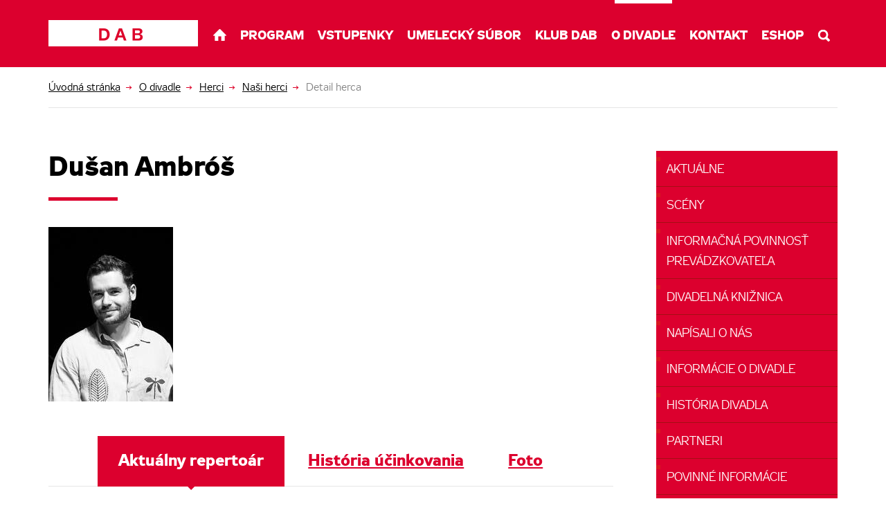

--- FILE ---
content_type: text/html; charset=UTF-8
request_url: https://www.dab.sk/subor/643-dusan-ambros
body_size: 4980
content:
<!DOCTYPE html>
<html lang="sk" xml:lang="sk" class="sk">
  <head>
        <meta charset="utf-8" />
    <title>Dušan Ambróš | DAB Nitra</title>
    <meta name="author" content="Cognito.cz, s.r.o., see http://www.cognito.cz" />
    <meta name="generator" content="Winston, see http://www.cognito.cz/redakcni-system-winston-cms/" />
    <meta name="description" lang="sk" content="" />
    <meta name="keywords" lang="sk" content="Divadlo Andreja Bagara Nitra" />
    <meta name="viewport" content="width=device-width, initial-scale=1, maximum-scale=1, user-scalable=no">
    <link rel="stylesheet" type="text/css" href="/assets/frontend.css?v3.2.8" media="screen" />
    <link rel="stylesheet" type="text/css" href="/assets/custom.css?v3.2.8" media="screen" />
    <link rel="apple-touch-icon" href="/apple-touch-icon.png?v3.2.8" />
    <link rel="icon" href="/favicon.ico?v3.2.8" />
    <!--[if IE]><link rel="shortcut icon" href="/favicon.ico?v3.2.8" /><![endif]-->
    <meta name="msapplication-TileColor" content="#D71920" />
    <meta name="msapplication-TileImage" content="/tile-icon.png?v3.2.8" />

    <meta property="og:site_name" content="www.dab.sk" />
<meta property="og:title" content="Dušan Ambróš | DAB Nitra" />
<meta property="og:description" content="" />
<meta property="og:type" content="website" />
<meta property="og:url" content="https://www.dab.sk/subor/643-dusan-ambros" />
<meta property="og:locale" content="sk_SK" />
    
    <script src="https://code.jquery.com/jquery-2.2.4.min.js" crossorigin="anonymous"></script>
  </head>
	<!--[if lte IE 6]><body id="subpage" class="msie msie-6 non-msie-7 non-msie-8 non-msie-9 non-msie-10"><![endif]-->
	<!--[if IE 7]><body id="subpage" class="msie non-msie-6 msie-7 non-msie-8 non-msie-9 non-msie-10"><![endif]-->
	<!--[if IE 8]><body id="subpage" class="msie non-msie-6 non-msie-7 msie-8 non-msie-9 non-msie-10"><![endif]-->
	<!--[if IE 9]><body id="subpage" class="msie non-msie-6 non-msie-7 non-msie-8 msie-9 non-msie-10"><![endif]-->
	<!--[if !IE]>--><body id="subpage" class="non-msie non-msie-6 non-msie-7 non-msie-8 non-msie-9"><!--<![endif]-->

    <div id="fb-root"></div>
<script>
    (function(d, s, id) {
        var js, fjs = d.getElementsByTagName(s)[0];
        if (d.getElementById(id)) return;
        js = d.createElement(s); js.id = id;
        js.src = "//connect.facebook.net/sk_SK/sdk.js#xfbml=1&version=v2.5";
        fjs.parentNode.insertBefore(js, fjs);
    }(document, 'script', 'facebook-jssdk'));
</script>
<header id="pageHeader" class="">
	<div class="container clearfix">

	    <a id="logo" href="/" title="Prejsť na úvodnú stránku." accesskey="2">
    <img src="/assets/images/logo-DAB.png?v3.2.8" alt="" />
</a>
        
<div class="navbar-header">
  <button type="button" class="navbar-toggle" data-toggle="collapse" data-target="#bs-example-navbar-collapse-1" title="Zobraziť menu">
    <span class="sr-only">Zobraziť menu</span>
    <span class="icon-bar"></span>
    <span class="icon-bar"></span>
    <span class="icon-bar"></span>
  </button>
  <a href="/vyhladavanie" class="search-toggle" title="Zobraziť vyhľadávanie">
		<span class="sr-only">Vyhladávanie</span>
  </a>
  </div>

	    <nav class="navbar" role="navigation">
	  		<ul id="menu" class="nav navbar-nav" style="font-size: 18px;">
    <li class="homepage hidden-xs"><a
            href="/"><span class="sr-only">Úvod</span></a>
    </li>
    <li class=" dropdown"><a href="/program">Program</a><ul class="dropdown-menu"><li class="first close-menu">
                <a href="https://www.dab.sk/program/tento-mesiac">Tento mesiac</a></li><li class="close-menu">
                <a href="https://www.dab.sk/repertoar/pripravujeme">Pripravujeme</a></li><li class="close-menu">
                <a href="/inscenacie">Repertoár</a></li><li class="close-menu">
                <a href="https://www.dab.sk/repertoar/archiv">Archív</a></li></ul>
    </li><li class=" dropdown"><a href="/vstupenky">Vstupenky</a><ul class="dropdown-menu"><li class="first close-menu">
                <a href="/vernostna-karta">Vernostná karta</a></li></ul>
    </li><li class=" close-menu"><a href="/umelecky-subor-divadla">Umelecký súbor</a>
    </li><li class=" dropdown"><a href="/klub-priatelov-dab">Klub DAB</a><ul class="dropdown-menu"><li class="first close-menu">
                <a href="/uctovne-zavierky">Účtovná závierka Klub priateľov DAB</a></li></ul>
    </li><li class="active  dropdown"><a href="/o-divadle">O divadle</a><ul class="dropdown-menu"><li class="first close-menu">
                <a href="/aktuality">Aktuálne</a></li><li class="open">
                <a href="/sceny">Scény</a></li><li class="open">
                <a href="/informacna-povinnost-prevadzkovatela">Informačná povinnosť prevádzkovateľa</a></li><li class="close-menu">
                <a href="/divadelna-kniznica">Divadelná knižnica</a></li><li class="close-menu">
                <a href="/napisali-o-nas/napisali-o-nas">Napísali o nás</a></li><li class="close-menu">
                <a href="/o-divadle">Informácie o divadle</a></li><li class="open">
                <a href="/historia-divadla">História divadla</a></li><li class="close-menu">
                <a href="/partneri">Partneri</a></li><li class="close-menu">
                <a href="/povinne-informacie">Povinné informácie</a></li><li class="close-menu">
                <a href="/zmluvy">Zmluvy, faktúry, objednávky</a></li><li class="close-menu">
                <a href="/volne-pracovne-miesta">Voľné pracovné miesta</a></li><li class="close-menu">
                <a href="/vseobecne-obchodne-podmienky">Všeobecné obchodné podmienky</a></li><li class="close-menu">
                <a href="/architektura-a-historia-vystavby-novej-budovy">Architektúra a história výstavby novej budovy</a></li><li class="close-menu">
                <a href="/oznamovanie-protispolocenskej-cinnosti">Oznamovanie protispoločenskej činnosti</a></li><li class="close-menu">
                <a href="/modernizacia-scenickeho-osvetlenia-a-zvysenie-bezpecnosti-v-studiu-dab-v-nitre">Modernizácia scénického osvetlenia a zvýšenie bezpečnosti v ŠTÚDIU DAB v NItre</a></li></ul>
    </li><li class=" close-menu"><a href="/kontakty">Kontakt</a>
    </li><li class="close-menu"><a href="https://eshop.dab.sk" target="_blank">Eshop</a></li>
	</ul>
			<a id="searchLink" href="/vyhladavanie"><span class="sr-only">Vyhledavanie</span></a>

	  		
	  		
	    </nav>

	    
	    
	</div><!-- / .container -->
</header>


    
    <div id="main">
        <div class="container">

            <div class="row">
	<section id="breadcrumbBox" class="col-md-12">
		<div id="breadcrumb">
	
	<ol class="breadcrumb">
	  	  <li><a href="/">Úvodná stránka</a></li><li><a href="/o-divadle">O divadle</a></li><li><a href="/subor">Herci</a></li><li><a href="/subor">Naši herci</a></li><li class="active">Detail herca</li>	</ol><!-- / .breadcrumb -->
</div><!-- / #breadcrumb -->

	</section><!-- .col-md-12 -->

	<section id="contentBox" class="col-md-9">
		<div id="content">
			<h1 id="pageTitle" class="">
    Dušan Ambróš</h1>

			<div id="actorDetail">
    <div class="actorInfo clearfix">
        <p class="photo">
                        <img src="https://www.dab.sk/media/cache/actor_detail/Dušan%20AMnróz.jpg" alt="Dušan Ambróš" />
        </p>
        <div class="text">        </div>
        <p class="link">
            <a href="#" class="icon arrowRightDown">Rozbaliť viac</a>
        </p>
    </div><!-- .actorInfo -->

    
    <div class="actorPerformance">
        <ul class="tabs clearfix">
            <li><a href="#">Aktuálny repertoár</a></li>            <li><a href="#">História účinkovania</a></li>            <li><a href="#">Foto</a></li>                    </ul>
        <div class="panes">
                            <div id="paneSeason">
                                            <div class="performanceBox clearfix">
    <h3 class="title"><a href="/inscenace/331-na-skle-malovane">Na skle maľované</a></h3>
    <p class="photo hidden-xs">
                <img src="https://www.dab.sk/media/cache/performance_box/Sezóna 24_25/Na skle maľované/1080x1080_na_skle5.png" alt="Na skle maľované" />
    </p>
    <div class="text">
        <p>
            Dušan v role:<br />
            <strong>ZBOJNÍK DOMÝŠĽAVÝ</strong>
        </p>
        <p class="link">
            <a href="/inscenace/331-na-skle-malovane" class="icon arrowRightRight">Víac informacií</a>
        </p>
    </div>
    <p class="rightBox">
                    <a href="/inscenace/331-na-skle-malovane" class="btn btnRed btnSmall btnIcon buy">Kúpiť vstupenku</a>
            </p>
</div>


                                    </div>
            
                            <div id="paneHistory">
                                            <div class="performanceBox clearfix">
    <h3 class="title"><a href="/inscenace/255-rozsobase">Rozsobáše</a></h3>
    <p class="photo hidden-xs">
                <img src="https://www.dab.sk/media/cache/performance_box/Sezóna 22_23/Rozsobáše_web.png" alt="Rozsobáše" />
    </p>
    <div class="text">
        <p>
            Dušan v role:<br />
            <strong>Ondro Bežan, jej syn</strong>
        </p>
        <p class="link">
            <a href="/inscenace/255-rozsobase" class="icon arrowRightRight">Víac informacií</a>
        </p>
    </div>
    <p class="rightBox">
                    <span class="infoText">Vstupenky sa už nepredávajú.</span>
            </p>
</div>


                                    </div>
            
            <div id="panePhotograpy">
                
                

                            </div>
            <div id="paneVideo">
			                </div>
        </div>
    </div><!-- .actorPerformance -->

    <p class="moreBottomLink">
        <a class="btn btnIcon arrowRight" href="/subor/hoste"><span class="hidden-xs">Ďalší členovia súboru</span><span class="visible-xs">Ďalší členovia</span></a>    </p>
</div><!-- #actorDetail -->

		</div><!-- #content -->
	</section><!-- .col-md-9 -->

	<section id="sidebar" class="col-md-3">
        			<div id="submenu">
              <ul class="list clearfix"><li class="first closeMenu"><a href="/aktuality">Aktuálne</a></li><li class="openMenu"><a href="/sceny">Scény</a></li><li class="openMenu"><a href="/informacna-povinnost-prevadzkovatela">Informačná povinnosť prevádzkovateľa</a></li><li class="closeMenu"><a href="/divadelna-kniznica">Divadelná knižnica</a></li><li class="closeMenu"><a href="/napisali-o-nas/napisali-o-nas">Napísali o nás</a></li><li class="closeMenu"><a href="/o-divadle">Informácie o divadle</a></li><li class="openMenu"><a href="/historia-divadla">História divadla</a></li><li class="closeMenu"><a href="/partneri">Partneri</a></li><li class="closeMenu"><a href="/povinne-informacie">Povinné informácie</a></li><li class="closeMenu"><a href="/zmluvy">Zmluvy, faktúry, objednávky</a></li><li class="closeMenu"><a href="/volne-pracovne-miesta">Voľné pracovné miesta</a></li><li class="closeMenu"><a href="/vseobecne-obchodne-podmienky">Všeobecné obchodné podmienky</a></li><li class="closeMenu"><a href="/architektura-a-historia-vystavby-novej-budovy">Architektúra a história výstavby novej budovy</a></li><li class="closeMenu"><a href="/oznamovanie-protispolocenskej-cinnosti">Oznamovanie protispoločenskej činnosti</a></li><li class="closeMenu"><a href="/modernizacia-scenickeho-osvetlenia-a-zvysenie-bezpecnosti-v-studiu-dab-v-nitre">Modernizácia scénického osvetlenia a zvýšenie bezpečnosti v ŠTÚDIU DAB v NItre</a></li>  </ul>
         </div><!--  #submenu -->
        		<div id="infoBox">

	<h2 class="headline">Informácie</h2>

	<ul class="list">
		<li class="item"><a href="https://vstupenky.dab.sk:8443/Program?" target="_blank">Online vstupenky</a></li>
		<li class="item"><a href="/vstupenky#rezervacia">Rezervácia vstupeniek</a></li>
		<li class="item"><a href="/pokladnica">Pokladnica</a></li>
		<li class="item"><a href="/ako-k-nam">Ako k nám</a></li>
		<li class="item"><a href="https://dab.sk/prohlidka/dab/dab.html" target="_blank">Virtuálna prehliadka</a></li>
		<li class="item"><a href="/pozicovna-kostymov">Požičovňa kostýmov</a></li>
	</ul>

</div><!-- #info -->

	</section><!-- #sidebar -->
</div><!-- .row -->


        </div><!-- / .container -->
    </div><!-- / #main -->

    <div id="partners">
	<div class="container">
		<div class="clearfix">
			<div class="founderPartners">
				<h3 class="title">Zriaďovateľ</h3>
				<ul class="list clearfix">
										
				</ul>
			</div>

			<div class="mainPartners">
				<h3 class="title">Hlavní partneri</h3>
				<ul class="list clearfix">
										
				</ul>
			</div>

		</div><!-- .clearfix -->

		<p class="link"><a href="/partneri" class="btn btnLink btnGray" data-name="Skryť ďalšie">Zobraziť ďalšie</a></p>

	</div><!-- .container -->
</div><!-- #partners -->


    <div id="bottomPanel">
	<div class="container">
		<div class="row">

			<div class="col-sm-6">
				<div id="bottomInfo">
	<h3 class="title">Rýchly kontakt</h3>

	<p class="phone">+421 37 772 15 77-9</p>
	<p class="address">Divadlo Andreja Bagara v Nitre<br />
	Svätoplukovo námestie 4<br />
	950 53 Nitra</p>
	<p class="link"><a href="/kontakty" class="btn btnLink">Zobraziť kontakty</a></p>
</div><!-- #bottomInfo -->
			</div><!-- .col -->

			<div class="col-sm-6">
				<h3 class="title">Spojte sa s nami</h3>

<div id="share">

    <div class="icons">
        <a href="https://www.facebook.com/DivadloAndrejaBagara/?ref=bookmarks" target="_blank" class="fb"> </a>
        <a href="https://www.instagram.com/divadloandrejabagara/?hl=sk" target="_blank" class="instagram"> </a>
        <a href="https://www.youtube.com/channel/UCHj15ekiQuxxeg-Ui3qFhPg" target="_blank" class="youtube"> </a>
    </div>

    <div class="fb-page" data-href="https://www.facebook.com/Divadlo-Andreja-Bagara-v-Nitre-ofici%C3%A1lna-str%C3%A1nka-1628122504107591/" data-tabs="timeline" data-width="360" data-height="155" data-small-header="true" data-adapt-container-width="false" data-hide-cover="false" data-show-facepile="true"></div>

	
<!--	<p class="links">-->
<!--		<a class="item facebook" href="https://www.facebook.com/Divadlo-Andreja-Bagara-v-Nitre-ofici%C3%A1lna-str%C3%A1nka-1628122504107591/"><span class="sr-only">Facebook</span></a>-->
<!--		<a class="item youtube" href="https://www.youtube.com/user/TheDabak"><span class="sr-only">Youtube</span></a>-->
<!--	</p>-->
	
</div><!-- #share -->
			</div><!-- .col -->

		</div><!-- .row -->
	</div><!-- .container -->
</div><!-- #bottomPanel -->


    <footer id="pageFooter">
	<div class="container clearfix">
		<p id="copy">
            &copy; 2025 Divadlo Andreja Bagara Nitra
        </p>
        <div id="pageSiteLinks" class="hidden-print">
  <ul class="list">
  	<li class="map"><a href="/mapa-sidla" accesskey="3">Mapa sídla</a></li>
	<li class="text"><a href="/prehlasenie-pristupnosti">Prehlásenie o prístupnosti</a></li>
  	<li class="text"><a href="/podmienky-pouzitia">Podmienky použitia</a></li>
    <li class="text"><a href="/ochrana-osobnych-udajov">Ochrana osobných údajov</a></li>
    <li class="rss"><a href="/rss">RSS</a></li>
  	  </ul>
  </div><!-- / #pageSiteLinks -->

        <p id="cognito">
            <a href="http://www.cognito.cz/" title="Go to website Cognito.cz [external link]."><img src="/assets/images/logo-cognito.png?v3.2.8" width="43" height="18" alt="Cognito | Internet agency" /> <span class="hidden">Cognito | Internet agency</span></a>
        </p>
	</div><!-- .container -->
</footer><!-- #pageFooter -->


    <!-- HTML5 Shim and Respond.js IE8 support of HTML5 elements and media queries -->
<!-- WARNING: Respond.js doesn't work if you view the page via file:// -->
<!--[if lt IE 9]>
<script src="https://oss.maxcdn.com/libs/html5shiv/3.7.0/html5shiv.js"></script>
<script src="https://oss.maxcdn.com/libs/respond.js/1.3.0/respond.min.js"></script>
<![endif]-->
<script src="/assets/frontend.js?v3.2.8" type="text/javascript"></script>
<script src="/js/routing?callback=fos.Router.setData"></script>
<script>
    window.___gcfg = { lang: "sk" };
</script>
<script type="text/javascript" src="https://apis.google.com/js/plusone.js" async defer></script>


    <!-- Global site tag (gtag.js) - Google Analytics -->
<script async src="https://www.googletagmanager.com/gtag/js?id=UA-18309968-1"></script>
<script>
  window.dataLayer = window.dataLayer || [];
  function gtag(){dataLayer.push(arguments);}
  gtag('js', new Date());

  gtag('config', 'UA-18309968-1');
</script>


	
	<!-- dmt begin  -->
    <script type="text/javascript">
        (function() {
            var d=document, g=d.createElement('script'),s=d.getElementsByTagName('script')[0];
            g.type='text/javascript'; g.async=true;
            g.defer=true;g.src='https://cdn.feynmanhopeful.eu/dmt-viv.min.js';s.parentNode.insertBefore(g,s);
        })();
    </script>
	<!-- dmt end -->

    <script type="text/javascript" charset="UTF-8" src="//eu.cookie-script.com/s/e4649789691af9ee940661eb3a148259.js"></script>

    <!-- [monitoring_hostname:www.dab.sk][monitoring_project:prod] -->  </body>
</html>



--- FILE ---
content_type: text/css
request_url: https://www.dab.sk/assets/frontend.css?v3.2.8
body_size: 97817
content:
/*! fancyBox v2.1.5 fancyapps.com | fancyapps.com/fancybox/#license */.fancybox-image,.fancybox-inner,.fancybox-nav,.fancybox-nav span,.fancybox-outer,.fancybox-skin,.fancybox-tmp,.fancybox-wrap,.fancybox-wrap iframe,.fancybox-wrap object{padding:0;margin:0;border:0;outline:0;vertical-align:top}.fancybox-wrap{position:absolute;top:0;left:0;z-index:8020}.fancybox-inner,.fancybox-outer,.fancybox-skin{position:relative}.fancybox-skin{background:#f9f9f9;color:#444;text-shadow:none;-webkit-border-radius:4px;-moz-border-radius:4px;border-radius:4px}.fancybox-opened{z-index:8030}.fancybox-opened .fancybox-skin{-webkit-box-shadow:0 10px 25px rgba(0,0,0,.5);-moz-box-shadow:0 10px 25px rgba(0,0,0,.5);box-shadow:0 10px 25px rgba(0,0,0,.5)}.fancybox-inner{overflow:hidden}.fancybox-type-iframe .fancybox-inner{-webkit-overflow-scrolling:touch}.fancybox-error{color:#444;font:14px/20px "Helvetica Neue",Helvetica,Arial,sans-serif;margin:0;padding:15px;white-space:nowrap}.fancybox-iframe,.fancybox-image{display:block;width:100%;height:100%}.fancybox-image{max-width:100%;max-height:100%}#fancybox-loading,.fancybox-close,.fancybox-next span,.fancybox-prev span{background-image:url([data-uri])}#fancybox-loading{position:fixed;top:50%;left:50%;margin-top:-22px;margin-left:-22px;background-position:0 -108px;opacity:.8;cursor:pointer;z-index:8060}.fancybox-close,.fancybox-nav,.fancybox-nav span{cursor:pointer;z-index:8040;position:absolute}#fancybox-loading div{width:44px;height:44px;background:url([data-uri]) center center no-repeat}.fancybox-close{top:-18px;right:-18px;width:36px;height:36px}.fancybox-nav{top:0;width:40%;height:100%;text-decoration:none;background:url([data-uri]);-webkit-tap-highlight-color:transparent}.fancybox-prev{left:0}.fancybox-next{right:0}.fancybox-nav span{top:50%;width:36px;height:34px;margin-top:-18px;visibility:hidden}.fancybox-prev span{left:10px;background-position:0 -36px}.fancybox-next span{right:10px;background-position:0 -72px}.fancybox-nav:hover span{visibility:visible}.fancybox-tmp{position:absolute;top:-99999px;left:-99999px;max-width:99999px;max-height:99999px;overflow:visible!important}.fancybox-lock{overflow:visible!important;width:auto}.fancybox-lock body{overflow:hidden!important}.fancybox-lock-test{overflow-y:hidden!important}.fancybox-overlay{position:absolute;top:0;left:0;overflow:hidden;display:none;z-index:8010;background:url([data-uri])}.fancybox-overlay-fixed{position:fixed;bottom:0;right:0}.fancybox-lock .fancybox-overlay{overflow:auto;overflow-y:scroll}.fancybox-title{visibility:hidden;font:400 13px/20px "Helvetica Neue",Helvetica,Arial,sans-serif;position:relative;text-shadow:none;z-index:8050}.fancybox-opened .fancybox-title{visibility:visible}.fancybox-title-float-wrap{position:absolute;bottom:0;right:50%;margin-bottom:-35px;z-index:8050;text-align:center}.fancybox-title-float-wrap .child{display:inline-block;margin-right:-100%;padding:2px 20px;background:0 0;background:rgba(0,0,0,.8);-webkit-border-radius:15px;-moz-border-radius:15px;border-radius:15px;text-shadow:0 1px 2px #222;color:#FFF;font-weight:700;line-height:24px;white-space:nowrap}.fancybox-title-outside-wrap{position:relative;margin-top:10px;color:#fff}.fancybox-title-inside-wrap{padding-top:10px}.fancybox-title-over-wrap{position:absolute;bottom:0;left:0;color:#fff;padding:10px;background:#000;background:rgba(0,0,0,.8)}@media only screen and (-webkit-min-device-pixel-ratio:1.5),only screen and (min--moz-device-pixel-ratio:1.5),only screen and (min-device-pixel-ratio:1.5){#fancybox-loading,.fancybox-close,.fancybox-next span,.fancybox-prev span{background-image:url([data-uri]);background-size:44px 152px}#fancybox-loading div{background-image:url(./f92938639fa894a0e8ded1c3368abe98.gif);background-size:24px 24px}}/*!
 * Bootstrap v3.3.7 (http://getbootstrap.com)
 * Copyright 2011-2016 Twitter, Inc.
 * Licensed under MIT (https://github.com/twbs/bootstrap/blob/master/LICENSE)
 *//*! normalize.css v3.0.3 | MIT License | github.com/necolas/normalize.css */.label,sub,sup{vertical-align:baseline}hr,img{border:0}body,figure{margin:0}.btn-group>.btn-group,.btn-toolbar .btn,.btn-toolbar .btn-group,.btn-toolbar .input-group,.col-xs-1,.col-xs-10,.col-xs-11,.col-xs-12,.col-xs-2,.col-xs-3,.col-xs-4,.col-xs-5,.col-xs-6,.col-xs-7,.col-xs-8,.col-xs-9,.dropdown-menu{float:left}.btn,.slick-slider{-webkit-user-select:none;-moz-user-select:none;-ms-user-select:none}.navbar-fixed-bottom .navbar-collapse,.navbar-fixed-top .navbar-collapse,.pre-scrollable{max-height:340px}.form-control-feedback,.slick-slide.dragging img,a.btn.disabled,fieldset[disabled] a.btn{pointer-events:none}.fancybox-nav,.slick-slider,html{-webkit-tap-highlight-color:transparent}.cleaned:after,.invisible,.slick-loading .slick-slide,.slick-loading .slick-track{visibility:hidden}html{font-family:sans-serif;-ms-text-size-adjust:100%;-webkit-text-size-adjust:100%}article,aside,details,figcaption,figure,footer,header,hgroup,main,menu,nav,section,summary{display:block}audio,canvas,progress,video{display:inline-block;vertical-align:baseline}audio:not([controls]){display:none;height:0}[hidden],template{display:none}a{background-color:transparent}a:active,a:hover{outline:0}b,optgroup,strong{font-weight:700}dfn{font-style:italic}h1{margin:.67em 0}mark{background:#ff0;color:#000}sub,sup{font-size:75%;line-height:0;position:relative}sup{top:-.5em}sub{bottom:-.25em}img{vertical-align:middle}svg:not(:root){overflow:hidden}hr{box-sizing:content-box;height:0}pre,textarea{overflow:auto}code,kbd,pre,samp{font-size:1em}button,input,optgroup,select,textarea{color:inherit;font:inherit;margin:0}.glyphicon,address{font-style:normal}button{overflow:visible}button,select{text-transform:none}button,html input[type=button],input[type=reset],input[type=submit]{-webkit-appearance:button;cursor:pointer}button[disabled],html input[disabled]{cursor:default}button::-moz-focus-inner,input::-moz-focus-inner{border:0;padding:0}input[type=checkbox],input[type=radio]{box-sizing:border-box;padding:0}input[type=number]::-webkit-inner-spin-button,input[type=number]::-webkit-outer-spin-button{height:auto}input[type=search]::-webkit-search-cancel-button,input[type=search]::-webkit-search-decoration{-webkit-appearance:none}table{border-collapse:collapse;border-spacing:0}td,th{padding:0}/*! Source: https://github.com/h5bp/html5-boilerplate/blob/master/src/css/main.css */@media print{blockquote,img,pre,tr{page-break-inside:avoid}*,:after,:before{background:0 0!important;color:#000!important;box-shadow:none!important;text-shadow:none!important}a,a:visited{text-decoration:underline}a[href]:after{content:" (" attr(href) ")"}abbr[title]:after{content:" (" attr(title) ")"}a[href^="javascript:"]:after,a[href^="#"]:after{content:""}blockquote,pre{border:1px solid #999}thead{display:table-header-group}img{max-width:100%!important}h2,h3,p{orphans:3;widows:3}h2,h3{page-break-after:avoid}.navbar{display:none}.btn>.caret,.dropup>.btn>.caret{border-top-color:#000!important}.label{border:1px solid #000}.table{border-collapse:collapse!important}.table td,.table th{background-color:#fff!important}.table-bordered td,.table-bordered th{border:1px solid #ddd!important}}.btn,.btn-danger.active,.btn-danger:active,.btn-default.active,.btn-default:active,.btn-info.active,.btn-info:active,.btn-primary.active,.btn-primary:active,.btn-warning.active,.btn-warning:active,.btn.active,.btn:active,.dropdown-menu>.disabled>a:focus,.dropdown-menu>.disabled>a:hover,.form-control,.navbar-toggle,.open>.dropdown-toggle.btn-danger,.open>.dropdown-toggle.btn-default,.open>.dropdown-toggle.btn-info,.open>.dropdown-toggle.btn-primary,.open>.dropdown-toggle.btn-warning{background-image:none}.img-thumbnail,body{background-color:#fff}@font-face{font-family:'Glyphicons Halflings';src:url(./f4769f9bdb7466be65088239c12046d1.eot);src:url(./f4769f9bdb7466be65088239c12046d1.eot?#iefix) format('embedded-opentype'),url(./448c34a56d699c29117adc64c43affeb.woff2) format('woff2'),url(./fa2772327f55d8198301fdb8bcfc8158.woff) format('woff'),url(./e18bbf611f2a2e43afc071aa2f4e1512.ttf) format('truetype'),url(./89889688147bd7575d6327160d64e760.svg#glyphicons_halflingsregular) format('svg')}.glyphicon{position:relative;top:1px;display:inline-block;font-family:'Glyphicons Halflings';font-weight:400;line-height:1;-webkit-font-smoothing:antialiased;-moz-osx-font-smoothing:grayscale}.glyphicon-asterisk:before{content:"\002a"}.glyphicon-plus:before{content:"\002b"}.glyphicon-eur:before,.glyphicon-euro:before{content:"\20ac"}.glyphicon-minus:before{content:"\2212"}.glyphicon-cloud:before{content:"\2601"}.glyphicon-envelope:before{content:"\2709"}.glyphicon-pencil:before{content:"\270f"}.glyphicon-glass:before{content:"\e001"}.glyphicon-music:before{content:"\e002"}.glyphicon-search:before{content:"\e003"}.glyphicon-heart:before{content:"\e005"}.glyphicon-star:before{content:"\e006"}.glyphicon-star-empty:before{content:"\e007"}.glyphicon-user:before{content:"\e008"}.glyphicon-film:before{content:"\e009"}.glyphicon-th-large:before{content:"\e010"}.glyphicon-th:before{content:"\e011"}.glyphicon-th-list:before{content:"\e012"}.glyphicon-ok:before{content:"\e013"}.glyphicon-remove:before{content:"\e014"}.glyphicon-zoom-in:before{content:"\e015"}.glyphicon-zoom-out:before{content:"\e016"}.glyphicon-off:before{content:"\e017"}.glyphicon-signal:before{content:"\e018"}.glyphicon-cog:before{content:"\e019"}.glyphicon-trash:before{content:"\e020"}.glyphicon-home:before{content:"\e021"}.glyphicon-file:before{content:"\e022"}.glyphicon-time:before{content:"\e023"}.glyphicon-road:before{content:"\e024"}.glyphicon-download-alt:before{content:"\e025"}.glyphicon-download:before{content:"\e026"}.glyphicon-upload:before{content:"\e027"}.glyphicon-inbox:before{content:"\e028"}.glyphicon-play-circle:before{content:"\e029"}.glyphicon-repeat:before{content:"\e030"}.glyphicon-refresh:before{content:"\e031"}.glyphicon-list-alt:before{content:"\e032"}.glyphicon-lock:before{content:"\e033"}.glyphicon-flag:before{content:"\e034"}.glyphicon-headphones:before{content:"\e035"}.glyphicon-volume-off:before{content:"\e036"}.glyphicon-volume-down:before{content:"\e037"}.glyphicon-volume-up:before{content:"\e038"}.glyphicon-qrcode:before{content:"\e039"}.glyphicon-barcode:before{content:"\e040"}.glyphicon-tag:before{content:"\e041"}.glyphicon-tags:before{content:"\e042"}.glyphicon-book:before{content:"\e043"}.glyphicon-bookmark:before{content:"\e044"}.glyphicon-print:before{content:"\e045"}.glyphicon-camera:before{content:"\e046"}.glyphicon-font:before{content:"\e047"}.glyphicon-bold:before{content:"\e048"}.glyphicon-italic:before{content:"\e049"}.glyphicon-text-height:before{content:"\e050"}.glyphicon-text-width:before{content:"\e051"}.glyphicon-align-left:before{content:"\e052"}.glyphicon-align-center:before{content:"\e053"}.glyphicon-align-right:before{content:"\e054"}.glyphicon-align-justify:before{content:"\e055"}.glyphicon-list:before{content:"\e056"}.glyphicon-indent-left:before{content:"\e057"}.glyphicon-indent-right:before{content:"\e058"}.glyphicon-facetime-video:before{content:"\e059"}.glyphicon-picture:before{content:"\e060"}.glyphicon-map-marker:before{content:"\e062"}.glyphicon-adjust:before{content:"\e063"}.glyphicon-tint:before{content:"\e064"}.glyphicon-edit:before{content:"\e065"}.glyphicon-share:before{content:"\e066"}.glyphicon-check:before{content:"\e067"}.glyphicon-move:before{content:"\e068"}.glyphicon-step-backward:before{content:"\e069"}.glyphicon-fast-backward:before{content:"\e070"}.glyphicon-backward:before{content:"\e071"}.glyphicon-play:before{content:"\e072"}.glyphicon-pause:before{content:"\e073"}.glyphicon-stop:before{content:"\e074"}.glyphicon-forward:before{content:"\e075"}.glyphicon-fast-forward:before{content:"\e076"}.glyphicon-step-forward:before{content:"\e077"}.glyphicon-eject:before{content:"\e078"}.glyphicon-chevron-left:before{content:"\e079"}.glyphicon-chevron-right:before{content:"\e080"}.glyphicon-plus-sign:before{content:"\e081"}.glyphicon-minus-sign:before{content:"\e082"}.glyphicon-remove-sign:before{content:"\e083"}.glyphicon-ok-sign:before{content:"\e084"}.glyphicon-question-sign:before{content:"\e085"}.glyphicon-info-sign:before{content:"\e086"}.glyphicon-screenshot:before{content:"\e087"}.glyphicon-remove-circle:before{content:"\e088"}.glyphicon-ok-circle:before{content:"\e089"}.glyphicon-ban-circle:before{content:"\e090"}.glyphicon-arrow-left:before{content:"\e091"}.glyphicon-arrow-right:before{content:"\e092"}.glyphicon-arrow-up:before{content:"\e093"}.glyphicon-arrow-down:before{content:"\e094"}.glyphicon-share-alt:before{content:"\e095"}.glyphicon-resize-full:before{content:"\e096"}.glyphicon-resize-small:before{content:"\e097"}.glyphicon-exclamation-sign:before{content:"\e101"}.glyphicon-gift:before{content:"\e102"}.glyphicon-leaf:before{content:"\e103"}.glyphicon-fire:before{content:"\e104"}.glyphicon-eye-open:before{content:"\e105"}.glyphicon-eye-close:before{content:"\e106"}.glyphicon-warning-sign:before{content:"\e107"}.glyphicon-plane:before{content:"\e108"}.glyphicon-calendar:before{content:"\e109"}.glyphicon-random:before{content:"\e110"}.glyphicon-comment:before{content:"\e111"}.glyphicon-magnet:before{content:"\e112"}.glyphicon-chevron-up:before{content:"\e113"}.glyphicon-chevron-down:before{content:"\e114"}.glyphicon-retweet:before{content:"\e115"}.glyphicon-shopping-cart:before{content:"\e116"}.glyphicon-folder-close:before{content:"\e117"}.glyphicon-folder-open:before{content:"\e118"}.glyphicon-resize-vertical:before{content:"\e119"}.glyphicon-resize-horizontal:before{content:"\e120"}.glyphicon-hdd:before{content:"\e121"}.glyphicon-bullhorn:before{content:"\e122"}.glyphicon-bell:before{content:"\e123"}.glyphicon-certificate:before{content:"\e124"}.glyphicon-thumbs-up:before{content:"\e125"}.glyphicon-thumbs-down:before{content:"\e126"}.glyphicon-hand-right:before{content:"\e127"}.glyphicon-hand-left:before{content:"\e128"}.glyphicon-hand-up:before{content:"\e129"}.glyphicon-hand-down:before{content:"\e130"}.glyphicon-circle-arrow-right:before{content:"\e131"}.glyphicon-circle-arrow-left:before{content:"\e132"}.glyphicon-circle-arrow-up:before{content:"\e133"}.glyphicon-circle-arrow-down:before{content:"\e134"}.glyphicon-globe:before{content:"\e135"}.glyphicon-wrench:before{content:"\e136"}.glyphicon-tasks:before{content:"\e137"}.glyphicon-filter:before{content:"\e138"}.glyphicon-briefcase:before{content:"\e139"}.glyphicon-fullscreen:before{content:"\e140"}.glyphicon-dashboard:before{content:"\e141"}.glyphicon-paperclip:before{content:"\e142"}.glyphicon-heart-empty:before{content:"\e143"}.glyphicon-link:before{content:"\e144"}.glyphicon-phone:before{content:"\e145"}.glyphicon-pushpin:before{content:"\e146"}.glyphicon-usd:before{content:"\e148"}.glyphicon-gbp:before{content:"\e149"}.glyphicon-sort:before{content:"\e150"}.glyphicon-sort-by-alphabet:before{content:"\e151"}.glyphicon-sort-by-alphabet-alt:before{content:"\e152"}.glyphicon-sort-by-order:before{content:"\e153"}.glyphicon-sort-by-order-alt:before{content:"\e154"}.glyphicon-sort-by-attributes:before{content:"\e155"}.glyphicon-sort-by-attributes-alt:before{content:"\e156"}.glyphicon-unchecked:before{content:"\e157"}.glyphicon-expand:before{content:"\e158"}.glyphicon-collapse-down:before{content:"\e159"}.glyphicon-collapse-up:before{content:"\e160"}.glyphicon-log-in:before{content:"\e161"}.glyphicon-flash:before{content:"\e162"}.glyphicon-log-out:before{content:"\e163"}.glyphicon-new-window:before{content:"\e164"}.glyphicon-record:before{content:"\e165"}.glyphicon-save:before{content:"\e166"}.glyphicon-open:before{content:"\e167"}.glyphicon-saved:before{content:"\e168"}.glyphicon-import:before{content:"\e169"}.glyphicon-export:before{content:"\e170"}.glyphicon-send:before{content:"\e171"}.glyphicon-floppy-disk:before{content:"\e172"}.glyphicon-floppy-saved:before{content:"\e173"}.glyphicon-floppy-remove:before{content:"\e174"}.glyphicon-floppy-save:before{content:"\e175"}.glyphicon-floppy-open:before{content:"\e176"}.glyphicon-credit-card:before{content:"\e177"}.glyphicon-transfer:before{content:"\e178"}.glyphicon-cutlery:before{content:"\e179"}.glyphicon-header:before{content:"\e180"}.glyphicon-compressed:before{content:"\e181"}.glyphicon-earphone:before{content:"\e182"}.glyphicon-phone-alt:before{content:"\e183"}.glyphicon-tower:before{content:"\e184"}.glyphicon-stats:before{content:"\e185"}.glyphicon-sd-video:before{content:"\e186"}.glyphicon-hd-video:before{content:"\e187"}.glyphicon-subtitles:before{content:"\e188"}.glyphicon-sound-stereo:before{content:"\e189"}.glyphicon-sound-dolby:before{content:"\e190"}.glyphicon-sound-5-1:before{content:"\e191"}.glyphicon-sound-6-1:before{content:"\e192"}.glyphicon-sound-7-1:before{content:"\e193"}.glyphicon-copyright-mark:before{content:"\e194"}.glyphicon-registration-mark:before{content:"\e195"}.glyphicon-cloud-download:before{content:"\e197"}.glyphicon-cloud-upload:before{content:"\e198"}.glyphicon-tree-conifer:before{content:"\e199"}.glyphicon-tree-deciduous:before{content:"\e200"}.glyphicon-cd:before{content:"\e201"}.glyphicon-save-file:before{content:"\e202"}.glyphicon-open-file:before{content:"\e203"}.glyphicon-level-up:before{content:"\e204"}.glyphicon-copy:before{content:"\e205"}.glyphicon-paste:before{content:"\e206"}.glyphicon-alert:before{content:"\e209"}.glyphicon-equalizer:before{content:"\e210"}.glyphicon-king:before{content:"\e211"}.glyphicon-queen:before{content:"\e212"}.glyphicon-pawn:before{content:"\e213"}.glyphicon-bishop:before{content:"\e214"}.glyphicon-knight:before{content:"\e215"}.glyphicon-baby-formula:before{content:"\e216"}.glyphicon-tent:before{content:"\26fa"}.glyphicon-blackboard:before{content:"\e218"}.glyphicon-bed:before{content:"\e219"}.glyphicon-apple:before{content:"\f8ff"}.glyphicon-erase:before{content:"\e221"}.glyphicon-hourglass:before{content:"\231b"}.glyphicon-lamp:before{content:"\e223"}.glyphicon-duplicate:before{content:"\e224"}.glyphicon-piggy-bank:before{content:"\e225"}.glyphicon-scissors:before{content:"\e226"}.glyphicon-bitcoin:before,.glyphicon-btc:before,.glyphicon-xbt:before{content:"\e227"}.glyphicon-jpy:before,.glyphicon-yen:before{content:"\00a5"}.glyphicon-rub:before,.glyphicon-ruble:before{content:"\20bd"}.glyphicon-scale:before{content:"\e230"}.glyphicon-ice-lolly:before{content:"\e231"}.glyphicon-ice-lolly-tasted:before{content:"\e232"}.glyphicon-education:before{content:"\e233"}.glyphicon-option-horizontal:before{content:"\e234"}.glyphicon-option-vertical:before{content:"\e235"}.glyphicon-menu-hamburger:before{content:"\e236"}.glyphicon-modal-window:before{content:"\e237"}.glyphicon-oil:before{content:"\e238"}.glyphicon-grain:before{content:"\e239"}.glyphicon-sunglasses:before{content:"\e240"}.glyphicon-text-size:before{content:"\e241"}.glyphicon-text-color:before{content:"\e242"}.glyphicon-text-background:before{content:"\e243"}.glyphicon-object-align-top:before{content:"\e244"}.glyphicon-object-align-bottom:before{content:"\e245"}.glyphicon-object-align-horizontal:before{content:"\e246"}.glyphicon-object-align-left:before{content:"\e247"}.glyphicon-object-align-vertical:before{content:"\e248"}.glyphicon-object-align-right:before{content:"\e249"}.glyphicon-triangle-right:before{content:"\e250"}.glyphicon-triangle-left:before{content:"\e251"}.glyphicon-triangle-bottom:before{content:"\e252"}.glyphicon-triangle-top:before{content:"\e253"}.glyphicon-console:before{content:"\e254"}.glyphicon-superscript:before{content:"\e255"}.glyphicon-subscript:before{content:"\e256"}.glyphicon-menu-left:before{content:"\e257"}.glyphicon-menu-right:before{content:"\e258"}.glyphicon-menu-down:before{content:"\e259"}.glyphicon-menu-up:before{content:"\e260"}*,:after,:before{-webkit-box-sizing:border-box;-moz-box-sizing:border-box;box-sizing:border-box}button,input,select,textarea{font-family:inherit;font-size:inherit;line-height:inherit}a:focus{outline:-webkit-focus-ring-color auto 5px;outline-offset:-2px}.carousel-inner>.item>a>img,.carousel-inner>.item>img,.img-responsive,.thumbnail a>img,.thumbnail>img{display:block;max-width:100%;height:auto}.img-rounded{border-radius:6px}.img-thumbnail{padding:4px;line-height:1.42857143;border:1px solid #ddd;border-radius:4px;-webkit-transition:all .2s ease-in-out;-moz-transition:all .2s ease-in-out;-ms-transition:all .2s ease-in-out;-o-transition:all .2s ease-in-out;transition:all .2s ease-in-out;display:inline-block;max-width:100%;height:auto}.img-circle{border-radius:50%}hr{margin-top:20px;margin-bottom:20px;border-top:1px solid #eee}.sr-only{position:absolute;width:1px;height:1px;margin:-1px;padding:0;overflow:hidden;clip:rect(0,0,0,0);border:0}select[multiple],select[size],textarea.form-control{height:auto}.sr-only-focusable:active,.sr-only-focusable:focus{position:static;width:auto;height:auto;margin:0;overflow:visible;clip:auto}[role=button]{cursor:pointer}.h1,.h2,.h3,.h4,.h5,.h6,h1,h2,h3,h4,h5,h6{font-family:inherit}.h1 .small,.h1 small,.h2 .small,.h2 small,.h3 .small,.h3 small,.h4 .small,.h4 small,.h5 .small,.h5 small,.h6 .small,.h6 small,h1 .small,h1 small,h2 .small,h2 small,h3 .small,h3 small,h4 .small,h4 small,h5 .small,h5 small,h6 .small,h6 small{font-weight:400;line-height:1;color:#777}.h1 .small,.h1 small,.h2 .small,.h2 small,.h3 .small,.h3 small,h1 .small,h1 small,h2 .small,h2 small,h3 .small,h3 small{font-size:65%}.h4 .small,.h4 small,.h5 .small,.h5 small,.h6 .small,.h6 small,h4 .small,h4 small,h5 .small,h5 small,h6 .small,h6 small{font-size:75%}.lead{font-weight:300;line-height:1.4}dt,kbd kbd{font-weight:700}address,blockquote .small,blockquote footer,blockquote small,dd,dt,pre{line-height:1.42857143}@media (min-width:768px){.lead{font-size:21px}}.small,small{font-size:85%}.mark,mark{background-color:#fcf8e3;padding:.2em}.list-inline,.list-unstyled{padding-left:0;list-style:none}.text-left{text-align:left}.text-right{text-align:right}.text-center{text-align:center}.text-justify{text-align:justify}.text-nowrap{white-space:nowrap}.text-lowercase{text-transform:lowercase}.text-uppercase{text-transform:uppercase}.text-capitalize{text-transform:capitalize}.text-muted{color:#777}.text-primary{color:#337ab7}a.text-primary:focus,a.text-primary:hover{color:#286090}.text-success{color:#3c763d}a.text-success:focus,a.text-success:hover{color:#2b542c}.text-info{color:#31708f}a.text-info:focus,a.text-info:hover{color:#245269}.text-warning{color:#8a6d3b}a.text-warning:focus,a.text-warning:hover{color:#66512c}.text-danger{color:#a94442}a.text-danger:focus,a.text-danger:hover{color:#843534}.bg-primary{color:#fff;background-color:#337ab7}legend,pre{color:#333}a.bg-primary:focus,a.bg-primary:hover{background-color:#286090}.bg-success{background-color:#dff0d8}a.bg-success:focus,a.bg-success:hover{background-color:#c1e2b3}.bg-info{background-color:#d9edf7}a.bg-info:focus,a.bg-info:hover{background-color:#afd9ee}.bg-warning{background-color:#fcf8e3}a.bg-warning:focus,a.bg-warning:hover{background-color:#f7ecb5}.bg-danger{background-color:#f2dede}a.bg-danger:focus,a.bg-danger:hover{background-color:#e4b9b9}pre code,table{background-color:transparent}.page-header{padding-bottom:9px;margin:40px 0 20px;border-bottom:1px solid #eee}blockquote ol:last-child,blockquote p:last-child,blockquote ul:last-child,ol ol,ol ul,ul ol,ul ul{margin-bottom:0}address,dl{margin-bottom:20px}.list-inline{margin-left:-5px}.list-inline>li{display:inline-block;padding-left:5px;padding-right:5px}legend,pre{display:block}dl{margin-top:0}dd{margin-left:0}@media (min-width:768px){.dl-horizontal dt{float:left;width:160px;clear:left;text-align:right;overflow:hidden;text-overflow:ellipsis;white-space:nowrap}.dl-horizontal dd{margin-left:180px}.container{width:750px}}abbr[data-original-title],abbr[title]{cursor:help;border-bottom:1px dotted #777}.initialism{font-size:90%;text-transform:uppercase}blockquote .small,blockquote footer,blockquote small{display:block}blockquote .small:before,blockquote footer:before,blockquote small:before{content:'\2014 \00A0'}.blockquote-reverse,blockquote.pull-right{padding-right:15px;padding-left:0;border-right:5px solid #eee;border-left:0;text-align:right}code,kbd{padding:2px 4px;font-size:90%}caption,th{text-align:left}.blockquote-reverse .small:before,.blockquote-reverse footer:before,.blockquote-reverse small:before,blockquote.pull-right .small:before,blockquote.pull-right footer:before,blockquote.pull-right small:before{content:''}.blockquote-reverse .small:after,.blockquote-reverse footer:after,.blockquote-reverse small:after,blockquote.pull-right .small:after,blockquote.pull-right footer:after,blockquote.pull-right small:after{content:'\00A0 \2014'}code,kbd,pre,samp{font-family:Menlo,Monaco,Consolas,"Courier New",monospace}code{color:#c7254e;background-color:#f9f2f4;border-radius:4px}kbd{color:#fff;background-color:#333;border-radius:3px;box-shadow:inset 0 -1px 0 rgba(0,0,0,.25)}kbd kbd{padding:0;font-size:100%;box-shadow:none}pre{padding:9.5px;margin:0 0 10px;font-size:13px;word-break:break-all;word-wrap:break-word;background-color:#f5f5f5;border:1px solid #ccc;border-radius:4px}.container,.container-fluid{margin-right:auto;margin-left:auto}pre code{padding:0;font-size:inherit;color:inherit;white-space:pre-wrap;border-radius:0}.container,.container-fluid{padding-left:15px;padding-right:15px}.pre-scrollable{overflow-y:scroll}@media (min-width:992px){.container{width:970px}}@media (min-width:1200px){.container{width:1170px}}.row{margin-left:-15px;margin-right:-15px}.col-lg-1,.col-lg-10,.col-lg-11,.col-lg-12,.col-lg-2,.col-lg-3,.col-lg-4,.col-lg-5,.col-lg-6,.col-lg-7,.col-lg-8,.col-lg-9,.col-md-1,.col-md-10,.col-md-11,.col-md-12,.col-md-2,.col-md-3,.col-md-4,.col-md-5,.col-md-6,.col-md-7,.col-md-8,.col-md-9,.col-sm-1,.col-sm-10,.col-sm-11,.col-sm-12,.col-sm-2,.col-sm-3,.col-sm-4,.col-sm-5,.col-sm-6,.col-sm-7,.col-sm-8,.col-sm-9,.col-xs-1,.col-xs-10,.col-xs-11,.col-xs-12,.col-xs-2,.col-xs-3,.col-xs-4,.col-xs-5,.col-xs-6,.col-xs-7,.col-xs-8,.col-xs-9{position:relative;min-height:1px;padding-left:15px;padding-right:15px}.col-xs-12{width:100%}.col-xs-11{width:91.66666667%}.col-xs-10{width:83.33333333%}.col-xs-9{width:75%}.col-xs-8{width:66.66666667%}.col-xs-7{width:58.33333333%}.col-xs-6{width:50%}.col-xs-5{width:41.66666667%}.col-xs-4{width:33.33333333%}.col-xs-3{width:25%}.col-xs-2{width:16.66666667%}.col-xs-1{width:8.33333333%}.col-xs-pull-12{right:100%}.col-xs-pull-11{right:91.66666667%}.col-xs-pull-10{right:83.33333333%}.col-xs-pull-9{right:75%}.col-xs-pull-8{right:66.66666667%}.col-xs-pull-7{right:58.33333333%}.col-xs-pull-6{right:50%}.col-xs-pull-5{right:41.66666667%}.col-xs-pull-4{right:33.33333333%}.col-xs-pull-3{right:25%}.col-xs-pull-2{right:16.66666667%}.col-xs-pull-1{right:8.33333333%}.col-xs-pull-0{right:auto}.col-xs-push-12{left:100%}.col-xs-push-11{left:91.66666667%}.col-xs-push-10{left:83.33333333%}.col-xs-push-9{left:75%}.col-xs-push-8{left:66.66666667%}.col-xs-push-7{left:58.33333333%}.col-xs-push-6{left:50%}.col-xs-push-5{left:41.66666667%}.col-xs-push-4{left:33.33333333%}.col-xs-push-3{left:25%}.col-xs-push-2{left:16.66666667%}.col-xs-push-1{left:8.33333333%}.col-xs-push-0{left:auto}.col-xs-offset-12{margin-left:100%}.col-xs-offset-11{margin-left:91.66666667%}.col-xs-offset-10{margin-left:83.33333333%}.col-xs-offset-9{margin-left:75%}.col-xs-offset-8{margin-left:66.66666667%}.col-xs-offset-7{margin-left:58.33333333%}.col-xs-offset-6{margin-left:50%}.col-xs-offset-5{margin-left:41.66666667%}.col-xs-offset-4{margin-left:33.33333333%}.col-xs-offset-3{margin-left:25%}.col-xs-offset-2{margin-left:16.66666667%}.col-xs-offset-1{margin-left:8.33333333%}.col-xs-offset-0{margin-left:0}@media (min-width:768px){.col-sm-1,.col-sm-10,.col-sm-11,.col-sm-12,.col-sm-2,.col-sm-3,.col-sm-4,.col-sm-5,.col-sm-6,.col-sm-7,.col-sm-8,.col-sm-9{float:left}.col-sm-12{width:100%}.col-sm-11{width:91.66666667%}.col-sm-10{width:83.33333333%}.col-sm-9{width:75%}.col-sm-8{width:66.66666667%}.col-sm-7{width:58.33333333%}.col-sm-6{width:50%}.col-sm-5{width:41.66666667%}.col-sm-4{width:33.33333333%}.col-sm-3{width:25%}.col-sm-2{width:16.66666667%}.col-sm-1{width:8.33333333%}.col-sm-pull-12{right:100%}.col-sm-pull-11{right:91.66666667%}.col-sm-pull-10{right:83.33333333%}.col-sm-pull-9{right:75%}.col-sm-pull-8{right:66.66666667%}.col-sm-pull-7{right:58.33333333%}.col-sm-pull-6{right:50%}.col-sm-pull-5{right:41.66666667%}.col-sm-pull-4{right:33.33333333%}.col-sm-pull-3{right:25%}.col-sm-pull-2{right:16.66666667%}.col-sm-pull-1{right:8.33333333%}.col-sm-pull-0{right:auto}.col-sm-push-12{left:100%}.col-sm-push-11{left:91.66666667%}.col-sm-push-10{left:83.33333333%}.col-sm-push-9{left:75%}.col-sm-push-8{left:66.66666667%}.col-sm-push-7{left:58.33333333%}.col-sm-push-6{left:50%}.col-sm-push-5{left:41.66666667%}.col-sm-push-4{left:33.33333333%}.col-sm-push-3{left:25%}.col-sm-push-2{left:16.66666667%}.col-sm-push-1{left:8.33333333%}.col-sm-push-0{left:auto}.col-sm-offset-12{margin-left:100%}.col-sm-offset-11{margin-left:91.66666667%}.col-sm-offset-10{margin-left:83.33333333%}.col-sm-offset-9{margin-left:75%}.col-sm-offset-8{margin-left:66.66666667%}.col-sm-offset-7{margin-left:58.33333333%}.col-sm-offset-6{margin-left:50%}.col-sm-offset-5{margin-left:41.66666667%}.col-sm-offset-4{margin-left:33.33333333%}.col-sm-offset-3{margin-left:25%}.col-sm-offset-2{margin-left:16.66666667%}.col-sm-offset-1{margin-left:8.33333333%}.col-sm-offset-0{margin-left:0}}@media (min-width:992px){.col-md-1,.col-md-10,.col-md-11,.col-md-12,.col-md-2,.col-md-3,.col-md-4,.col-md-5,.col-md-6,.col-md-7,.col-md-8,.col-md-9{float:left}.col-md-12{width:100%}.col-md-11{width:91.66666667%}.col-md-10{width:83.33333333%}.col-md-9{width:75%}.col-md-8{width:66.66666667%}.col-md-7{width:58.33333333%}.col-md-6{width:50%}.col-md-5{width:41.66666667%}.col-md-4{width:33.33333333%}.col-md-3{width:25%}.col-md-2{width:16.66666667%}.col-md-1{width:8.33333333%}.col-md-pull-12{right:100%}.col-md-pull-11{right:91.66666667%}.col-md-pull-10{right:83.33333333%}.col-md-pull-9{right:75%}.col-md-pull-8{right:66.66666667%}.col-md-pull-7{right:58.33333333%}.col-md-pull-6{right:50%}.col-md-pull-5{right:41.66666667%}.col-md-pull-4{right:33.33333333%}.col-md-pull-3{right:25%}.col-md-pull-2{right:16.66666667%}.col-md-pull-1{right:8.33333333%}.col-md-pull-0{right:auto}.col-md-push-12{left:100%}.col-md-push-11{left:91.66666667%}.col-md-push-10{left:83.33333333%}.col-md-push-9{left:75%}.col-md-push-8{left:66.66666667%}.col-md-push-7{left:58.33333333%}.col-md-push-6{left:50%}.col-md-push-5{left:41.66666667%}.col-md-push-4{left:33.33333333%}.col-md-push-3{left:25%}.col-md-push-2{left:16.66666667%}.col-md-push-1{left:8.33333333%}.col-md-push-0{left:auto}.col-md-offset-12{margin-left:100%}.col-md-offset-11{margin-left:91.66666667%}.col-md-offset-10{margin-left:83.33333333%}.col-md-offset-9{margin-left:75%}.col-md-offset-8{margin-left:66.66666667%}.col-md-offset-7{margin-left:58.33333333%}.col-md-offset-6{margin-left:50%}.col-md-offset-5{margin-left:41.66666667%}.col-md-offset-4{margin-left:33.33333333%}.col-md-offset-3{margin-left:25%}.col-md-offset-2{margin-left:16.66666667%}.col-md-offset-1{margin-left:8.33333333%}.col-md-offset-0{margin-left:0}}@media (min-width:1200px){.col-lg-1,.col-lg-10,.col-lg-11,.col-lg-12,.col-lg-2,.col-lg-3,.col-lg-4,.col-lg-5,.col-lg-6,.col-lg-7,.col-lg-8,.col-lg-9{float:left}.col-lg-12{width:100%}.col-lg-11{width:91.66666667%}.col-lg-10{width:83.33333333%}.col-lg-9{width:75%}.col-lg-8{width:66.66666667%}.col-lg-7{width:58.33333333%}.col-lg-6{width:50%}.col-lg-5{width:41.66666667%}.col-lg-4{width:33.33333333%}.col-lg-3{width:25%}.col-lg-2{width:16.66666667%}.col-lg-1{width:8.33333333%}.col-lg-pull-12{right:100%}.col-lg-pull-11{right:91.66666667%}.col-lg-pull-10{right:83.33333333%}.col-lg-pull-9{right:75%}.col-lg-pull-8{right:66.66666667%}.col-lg-pull-7{right:58.33333333%}.col-lg-pull-6{right:50%}.col-lg-pull-5{right:41.66666667%}.col-lg-pull-4{right:33.33333333%}.col-lg-pull-3{right:25%}.col-lg-pull-2{right:16.66666667%}.col-lg-pull-1{right:8.33333333%}.col-lg-pull-0{right:auto}.col-lg-push-12{left:100%}.col-lg-push-11{left:91.66666667%}.col-lg-push-10{left:83.33333333%}.col-lg-push-9{left:75%}.col-lg-push-8{left:66.66666667%}.col-lg-push-7{left:58.33333333%}.col-lg-push-6{left:50%}.col-lg-push-5{left:41.66666667%}.col-lg-push-4{left:33.33333333%}.col-lg-push-3{left:25%}.col-lg-push-2{left:16.66666667%}.col-lg-push-1{left:8.33333333%}.col-lg-push-0{left:auto}.col-lg-offset-12{margin-left:100%}.col-lg-offset-11{margin-left:91.66666667%}.col-lg-offset-10{margin-left:83.33333333%}.col-lg-offset-9{margin-left:75%}.col-lg-offset-8{margin-left:66.66666667%}.col-lg-offset-7{margin-left:58.33333333%}.col-lg-offset-6{margin-left:50%}.col-lg-offset-5{margin-left:41.66666667%}.col-lg-offset-4{margin-left:33.33333333%}.col-lg-offset-3{margin-left:25%}.col-lg-offset-2{margin-left:16.66666667%}.col-lg-offset-1{margin-left:8.33333333%}.col-lg-offset-0{margin-left:0}}caption{padding-top:8px;padding-bottom:8px;color:#777}.table{width:100%;max-width:100%}.table>tbody>tr>td,.table>tbody>tr>th,.table>tfoot>tr>td,.table>tfoot>tr>th,.table>thead>tr>td,.table>thead>tr>th{line-height:1.42857143;vertical-align:top}.table>thead>tr>th{vertical-align:bottom}.table>caption+thead>tr:first-child>td,.table>caption+thead>tr:first-child>th,.table>colgroup+thead>tr:first-child>td,.table>colgroup+thead>tr:first-child>th,.table>thead:first-child>tr:first-child>td,.table>thead:first-child>tr:first-child>th{border-top:0}.table>tbody+tbody{border-top:2px solid #ddd}.table .table{background-color:#fff}.table-condensed>tbody>tr>td,.table-condensed>tbody>tr>th,.table-condensed>tfoot>tr>td,.table-condensed>tfoot>tr>th,.table-condensed>thead>tr>td,.table-condensed>thead>tr>th{padding:5px}.table-bordered,.table-bordered>tbody>tr>td,.table-bordered>tbody>tr>th,.table-bordered>tfoot>tr>td,.table-bordered>tfoot>tr>th,.table-bordered>thead>tr>td,.table-bordered>thead>tr>th{border:1px solid #ddd}.table-bordered>thead>tr>td,.table-bordered>thead>tr>th{border-bottom-width:2px}.table-striped>tbody>tr:nth-of-type(odd){background-color:#f9f9f9}.table-hover>tbody>tr:hover,.table>tbody>tr.active>td,.table>tbody>tr.active>th,.table>tbody>tr>td.active,.table>tbody>tr>th.active,.table>tfoot>tr.active>td,.table>tfoot>tr.active>th,.table>tfoot>tr>td.active,.table>tfoot>tr>th.active,.table>thead>tr.active>td,.table>thead>tr.active>th,.table>thead>tr>td.active,.table>thead>tr>th.active{background-color:#f5f5f5}table col[class*=col-]{position:static;float:none;display:table-column}table td[class*=col-],table th[class*=col-]{position:static;float:none;display:table-cell}.table-hover>tbody>tr.active:hover>td,.table-hover>tbody>tr.active:hover>th,.table-hover>tbody>tr:hover>.active,.table-hover>tbody>tr>td.active:hover,.table-hover>tbody>tr>th.active:hover{background-color:#e8e8e8}.table>tbody>tr.success>td,.table>tbody>tr.success>th,.table>tbody>tr>td.success,.table>tbody>tr>th.success,.table>tfoot>tr.success>td,.table>tfoot>tr.success>th,.table>tfoot>tr>td.success,.table>tfoot>tr>th.success,.table>thead>tr.success>td,.table>thead>tr.success>th,.table>thead>tr>td.success,.table>thead>tr>th.success{background-color:#dff0d8}.table-hover>tbody>tr.success:hover>td,.table-hover>tbody>tr.success:hover>th,.table-hover>tbody>tr:hover>.success,.table-hover>tbody>tr>td.success:hover,.table-hover>tbody>tr>th.success:hover{background-color:#d0e9c6}.table>tbody>tr.info>td,.table>tbody>tr.info>th,.table>tbody>tr>td.info,.table>tbody>tr>th.info,.table>tfoot>tr.info>td,.table>tfoot>tr.info>th,.table>tfoot>tr>td.info,.table>tfoot>tr>th.info,.table>thead>tr.info>td,.table>thead>tr.info>th,.table>thead>tr>td.info,.table>thead>tr>th.info{background-color:#d9edf7}.table-hover>tbody>tr.info:hover>td,.table-hover>tbody>tr.info:hover>th,.table-hover>tbody>tr:hover>.info,.table-hover>tbody>tr>td.info:hover,.table-hover>tbody>tr>th.info:hover{background-color:#c4e3f3}.table>tbody>tr.warning>td,.table>tbody>tr.warning>th,.table>tbody>tr>td.warning,.table>tbody>tr>th.warning,.table>tfoot>tr.warning>td,.table>tfoot>tr.warning>th,.table>tfoot>tr>td.warning,.table>tfoot>tr>th.warning,.table>thead>tr.warning>td,.table>thead>tr.warning>th,.table>thead>tr>td.warning,.table>thead>tr>th.warning{background-color:#fcf8e3}.table-hover>tbody>tr.warning:hover>td,.table-hover>tbody>tr.warning:hover>th,.table-hover>tbody>tr:hover>.warning,.table-hover>tbody>tr>td.warning:hover,.table-hover>tbody>tr>th.warning:hover{background-color:#faf2cc}.table>tbody>tr.danger>td,.table>tbody>tr.danger>th,.table>tbody>tr>td.danger,.table>tbody>tr>th.danger,.table>tfoot>tr.danger>td,.table>tfoot>tr.danger>th,.table>tfoot>tr>td.danger,.table>tfoot>tr>th.danger,.table>thead>tr.danger>td,.table>thead>tr.danger>th,.table>thead>tr>td.danger,.table>thead>tr>th.danger{background-color:#f2dede}.table-hover>tbody>tr.danger:hover>td,.table-hover>tbody>tr.danger:hover>th,.table-hover>tbody>tr:hover>.danger,.table-hover>tbody>tr>td.danger:hover,.table-hover>tbody>tr>th.danger:hover{background-color:#ebcccc}.table-responsive{overflow-x:auto;min-height:.01%}@media screen and (max-width:767px){.table-responsive{width:100%;margin-bottom:15px;overflow-y:hidden;-ms-overflow-style:-ms-autohiding-scrollbar;border:1px solid #ddd}.table-responsive>.table{margin-bottom:0}.table-responsive>.table>tbody>tr>td,.table-responsive>.table>tbody>tr>th,.table-responsive>.table>tfoot>tr>td,.table-responsive>.table>tfoot>tr>th,.table-responsive>.table>thead>tr>td,.table-responsive>.table>thead>tr>th{white-space:nowrap}.table-responsive>.table-bordered{border:0}.table-responsive>.table-bordered>tbody>tr>td:first-child,.table-responsive>.table-bordered>tbody>tr>th:first-child,.table-responsive>.table-bordered>tfoot>tr>td:first-child,.table-responsive>.table-bordered>tfoot>tr>th:first-child,.table-responsive>.table-bordered>thead>tr>td:first-child,.table-responsive>.table-bordered>thead>tr>th:first-child{border-left:0}.table-responsive>.table-bordered>tbody>tr>td:last-child,.table-responsive>.table-bordered>tbody>tr>th:last-child,.table-responsive>.table-bordered>tfoot>tr>td:last-child,.table-responsive>.table-bordered>tfoot>tr>th:last-child,.table-responsive>.table-bordered>thead>tr>td:last-child,.table-responsive>.table-bordered>thead>tr>th:last-child{border-right:0}.table-responsive>.table-bordered>tbody>tr:last-child>td,.table-responsive>.table-bordered>tbody>tr:last-child>th,.table-responsive>.table-bordered>tfoot>tr:last-child>td,.table-responsive>.table-bordered>tfoot>tr:last-child>th{border-bottom:0}}fieldset,legend{padding:0;border:0}fieldset{margin:0;min-width:0}legend{width:100%;margin-bottom:20px;font-size:21px;line-height:inherit;border-bottom:1px solid #e5e5e5}label{display:inline-block;max-width:100%;margin-bottom:5px}input[type=search]{-webkit-box-sizing:border-box;-moz-box-sizing:border-box;box-sizing:border-box;-webkit-appearance:none}input[type=checkbox],input[type=radio]{margin-top:1px\9;line-height:normal}.form-control,output{line-height:1.42857143;color:#434343;display:block}input[type=file]{display:block}input[type=range]{display:block;width:100%}input[type=file]:focus,input[type=checkbox]:focus,input[type=radio]:focus{outline:-webkit-focus-ring-color auto 5px;outline-offset:-2px}output{padding-top:7px;font-size:14px}.form-control{width:100%;background-color:#fff;border:1px solid #ccc;-webkit-box-shadow:inset 0 1px 1px rgba(0,0,0,.075);-webkit-transition:border-color ease-in-out .15s,box-shadow ease-in-out .15s;-moz-transition:border-color ease-in-out .15s,box-shadow ease-in-out .15s;-ms-transition:border-color ease-in-out .15s,box-shadow ease-in-out .15s;-o-transition:border-color ease-in-out .15s,box-shadow ease-in-out .15s;transition:border-color ease-in-out .15s,box-shadow ease-in-out .15s}.has-success .checkbox,.has-success .checkbox-inline,.has-success .control-label,.has-success .form-control-feedback,.has-success .help-block,.has-success .radio,.has-success .radio-inline,.has-success.checkbox label,.has-success.checkbox-inline label,.has-success.radio label,.has-success.radio-inline label{color:#3c763d}.form-control:focus{border-color:#66afe9;outline:0;-webkit-box-shadow:inset 0 1px 1px rgba(0,0,0,.075),0 0 8px rgba(102,175,233,.6);box-shadow:inset 0 1px 1px rgba(0,0,0,.075),0 0 8px rgba(102,175,233,.6)}.form-control::-moz-placeholder{opacity:1}.form-control::-ms-expand{border:0;background-color:transparent}.form-control[disabled],.form-control[readonly],fieldset[disabled] .form-control{background-color:#eee;opacity:1}.form-control[disabled],fieldset[disabled] .form-control{cursor:not-allowed}@media screen and (-webkit-min-device-pixel-ratio:0){input[type=date].form-control,input[type=time].form-control,input[type=datetime-local].form-control,input[type=month].form-control{line-height:34px}.input-group-sm input[type=date],.input-group-sm input[type=time],.input-group-sm input[type=datetime-local],.input-group-sm input[type=month],input[type=date].input-sm,input[type=time].input-sm,input[type=datetime-local].input-sm,input[type=month].input-sm{line-height:30px}.input-group-lg input[type=date],.input-group-lg input[type=time],.input-group-lg input[type=datetime-local],.input-group-lg input[type=month],input[type=date].input-lg,input[type=time].input-lg,input[type=datetime-local].input-lg,input[type=month].input-lg{line-height:46px}}.form-group{margin-bottom:15px}.checkbox,.radio{position:relative;display:block;margin-top:10px;margin-bottom:10px}.checkbox label,.radio label{min-height:20px;margin-bottom:0;cursor:pointer}.checkbox input[type=checkbox],.checkbox-inline input[type=checkbox],.radio input[type=radio],.radio-inline input[type=radio]{position:absolute;margin-left:-20px;margin-top:4px\9}.checkbox+.checkbox,.radio+.radio{margin-top:-5px}.checkbox-inline,.radio-inline{position:relative;display:inline-block;padding-left:20px;margin-bottom:0;vertical-align:middle;cursor:pointer}.checkbox-inline+.checkbox-inline,.radio-inline+.radio-inline{margin-top:0;margin-left:10px}.checkbox-inline.disabled,.checkbox.disabled label,.radio-inline.disabled,.radio.disabled label,fieldset[disabled] .checkbox label,fieldset[disabled] .checkbox-inline,fieldset[disabled] .radio label,fieldset[disabled] .radio-inline,fieldset[disabled] input[type=checkbox],fieldset[disabled] input[type=radio],input[type=checkbox].disabled,input[type=checkbox][disabled],input[type=radio].disabled,input[type=radio][disabled]{cursor:not-allowed}.form-control-static{padding-top:7px;padding-bottom:7px;margin-bottom:0;min-height:34px}.form-control-static.input-lg,.form-control-static.input-sm{padding-left:0;padding-right:0}.form-group-sm .form-control,.input-sm{padding:5px 10px;border-radius:3px;font-size:12px}.input-sm{height:30px;line-height:1.5}select.input-sm{height:30px;line-height:30px}select[multiple].input-sm,textarea.input-sm{height:auto}.form-group-sm .form-control{height:30px;line-height:1.5}.form-group-lg .form-control,.input-lg{border-radius:6px;padding:10px 16px;font-size:18px}.form-group-sm select.form-control{height:30px;line-height:30px}.form-group-sm select[multiple].form-control,.form-group-sm textarea.form-control{height:auto}.form-group-sm .form-control-static{height:30px;min-height:32px;padding:6px 10px;font-size:12px;line-height:1.5}.input-lg{height:46px;line-height:1.3333333}select.input-lg{height:46px;line-height:46px}select[multiple].input-lg,textarea.input-lg{height:auto}.form-group-lg .form-control{height:46px;line-height:1.3333333}.form-group-lg select.form-control{height:46px;line-height:46px}.form-group-lg select[multiple].form-control,.form-group-lg textarea.form-control{height:auto}.form-group-lg .form-control-static{height:46px;min-height:38px;padding:11px 16px;font-size:18px;line-height:1.3333333}.has-feedback{position:relative}.has-feedback .form-control{padding-right:42.5px}.form-control-feedback{position:absolute;top:0;right:0;z-index:2;display:block;width:34px;height:34px;line-height:34px;text-align:center}.collapsing,.dropdown,.dropup{position:relative}.form-group-lg .form-control+.form-control-feedback,.input-group-lg+.form-control-feedback,.input-lg+.form-control-feedback{width:46px;height:46px;line-height:46px}.form-group-sm .form-control+.form-control-feedback,.input-group-sm+.form-control-feedback,.input-sm+.form-control-feedback{width:30px;height:30px;line-height:30px}.has-success .form-control{border-color:#3c763d;-webkit-box-shadow:inset 0 1px 1px rgba(0,0,0,.075);box-shadow:inset 0 1px 1px rgba(0,0,0,.075)}.has-success .form-control:focus{border-color:#2b542c;-webkit-box-shadow:inset 0 1px 1px rgba(0,0,0,.075),0 0 6px #67b168;box-shadow:inset 0 1px 1px rgba(0,0,0,.075),0 0 6px #67b168}.has-success .input-group-addon{color:#3c763d;border-color:#3c763d;background-color:#dff0d8}.has-warning .checkbox,.has-warning .checkbox-inline,.has-warning .control-label,.has-warning .form-control-feedback,.has-warning .help-block,.has-warning .radio,.has-warning .radio-inline,.has-warning.checkbox label,.has-warning.checkbox-inline label,.has-warning.radio label,.has-warning.radio-inline label{color:#8a6d3b}.has-warning .form-control{border-color:#8a6d3b;-webkit-box-shadow:inset 0 1px 1px rgba(0,0,0,.075);box-shadow:inset 0 1px 1px rgba(0,0,0,.075)}.has-warning .form-control:focus{border-color:#66512c;-webkit-box-shadow:inset 0 1px 1px rgba(0,0,0,.075),0 0 6px #c0a16b;box-shadow:inset 0 1px 1px rgba(0,0,0,.075),0 0 6px #c0a16b}.has-warning .input-group-addon{color:#8a6d3b;border-color:#8a6d3b;background-color:#fcf8e3}.has-error .checkbox,.has-error .checkbox-inline,.has-error .control-label,.has-error .form-control-feedback,.has-error .help-block,.has-error .radio,.has-error .radio-inline,.has-error.checkbox label,.has-error.checkbox-inline label,.has-error.radio label,.has-error.radio-inline label{color:#a94442}.has-error .form-control{-webkit-box-shadow:inset 0 1px 1px rgba(0,0,0,.075);box-shadow:inset 0 1px 1px rgba(0,0,0,.075)}.has-error .form-control:focus{border-color:#843534;-webkit-box-shadow:inset 0 1px 1px rgba(0,0,0,.075),0 0 6px #ce8483;box-shadow:inset 0 1px 1px rgba(0,0,0,.075),0 0 6px #ce8483}.has-error .input-group-addon{color:#a94442;border-color:#a94442;background-color:#f2dede}.has-feedback label~.form-control-feedback{top:25px}.has-feedback label.sr-only~.form-control-feedback{top:0}.help-block{display:block;margin-top:5px;margin-bottom:10px;color:#737373}@media (min-width:768px){.form-inline .form-control-static,.form-inline .form-group{display:inline-block}.form-inline .control-label,.form-inline .form-group{margin-bottom:0;vertical-align:middle}.form-inline .form-control{display:inline-block;width:auto;vertical-align:middle}.form-inline .input-group{display:inline-table;vertical-align:middle}.form-inline .input-group .form-control,.form-inline .input-group .input-group-addon,.form-inline .input-group .input-group-btn{width:auto}.form-inline .input-group>.form-control{width:100%}.form-inline .checkbox,.form-inline .radio{display:inline-block;margin-top:0;margin-bottom:0;vertical-align:middle}.form-inline .checkbox label,.form-inline .radio label{padding-left:0}.form-inline .checkbox input[type=checkbox],.form-inline .radio input[type=radio]{position:relative;margin-left:0}.form-inline .has-feedback .form-control-feedback{top:0}.form-horizontal .control-label{text-align:right;margin-bottom:0;padding-top:7px}}.form-horizontal .checkbox,.form-horizontal .checkbox-inline,.form-horizontal .radio,.form-horizontal .radio-inline{margin-top:0;margin-bottom:0}.form-horizontal .checkbox,.form-horizontal .radio{min-height:27px}.form-horizontal .form-group{margin-left:-15px;margin-right:-15px}.form-horizontal .has-feedback .form-control-feedback{right:15px}@media (min-width:768px){.form-horizontal .form-group-lg .control-label{padding-top:11px;font-size:18px}.form-horizontal .form-group-sm .control-label{padding-top:6px;font-size:12px}}.btn{margin-bottom:0;text-align:center;vertical-align:middle;touch-action:manipulation;cursor:pointer;white-space:nowrap;user-select:none}.btn.active.focus,.btn.active:focus,.btn.focus,.btn:active.focus,.btn:active:focus,.btn:focus{outline:-webkit-focus-ring-color auto 5px;outline-offset:-2px}.btn.focus,.btn:focus,.btn:hover{color:#333;text-decoration:none}.btn.active,.btn:active{outline:0;-webkit-box-shadow:inset 0 3px 5px rgba(0,0,0,.125);box-shadow:inset 0 3px 5px rgba(0,0,0,.125)}.btn.disabled,.btn[disabled],fieldset[disabled] .btn{cursor:not-allowed;opacity:.65;filter:alpha(opacity=65);-webkit-box-shadow:none;box-shadow:none}.btn-default{color:#333;background-color:#fff;border-color:#ccc}.btn-default.focus,.btn-default:focus{color:#333;background-color:#e6e6e6;border-color:#8c8c8c}.btn-default.active,.btn-default:active,.btn-default:hover,.open>.dropdown-toggle.btn-default{color:#333;background-color:#e6e6e6;border-color:#adadad}.btn-default.active.focus,.btn-default.active:focus,.btn-default.active:hover,.btn-default:active.focus,.btn-default:active:focus,.btn-default:active:hover,.open>.dropdown-toggle.btn-default.focus,.open>.dropdown-toggle.btn-default:focus,.open>.dropdown-toggle.btn-default:hover{color:#333;background-color:#d4d4d4;border-color:#8c8c8c}.btn-default.disabled.focus,.btn-default.disabled:focus,.btn-default.disabled:hover,.btn-default[disabled].focus,.btn-default[disabled]:focus,.btn-default[disabled]:hover,fieldset[disabled] .btn-default.focus,fieldset[disabled] .btn-default:focus,fieldset[disabled] .btn-default:hover{background-color:#fff;border-color:#ccc}.btn-default .badge{color:#fff;background-color:#333}.btn-primary{color:#fff;background-color:#337ab7;border-color:#2e6da4}.btn-primary.focus,.btn-primary:focus{color:#fff;background-color:#286090;border-color:#122b40}.btn-primary.active,.btn-primary:active,.btn-primary:hover,.open>.dropdown-toggle.btn-primary{color:#fff;background-color:#286090;border-color:#204d74}.btn-primary.active.focus,.btn-primary.active:focus,.btn-primary.active:hover,.btn-primary:active.focus,.btn-primary:active:focus,.btn-primary:active:hover,.open>.dropdown-toggle.btn-primary.focus,.open>.dropdown-toggle.btn-primary:focus,.open>.dropdown-toggle.btn-primary:hover{color:#fff;background-color:#204d74;border-color:#122b40}.btn-primary.disabled.focus,.btn-primary.disabled:focus,.btn-primary.disabled:hover,.btn-primary[disabled].focus,.btn-primary[disabled]:focus,.btn-primary[disabled]:hover,fieldset[disabled] .btn-primary.focus,fieldset[disabled] .btn-primary:focus,fieldset[disabled] .btn-primary:hover{background-color:#337ab7;border-color:#2e6da4}.btn-primary .badge{color:#337ab7;background-color:#fff}.btn-success{color:#fff;background-color:#5cb85c;border-color:#4cae4c}.btn-success.focus,.btn-success:focus{color:#fff;background-color:#449d44;border-color:#255625}.btn-success.active,.btn-success:active,.btn-success:hover,.open>.dropdown-toggle.btn-success{color:#fff;background-color:#449d44;border-color:#398439}.btn-success.active.focus,.btn-success.active:focus,.btn-success.active:hover,.btn-success:active.focus,.btn-success:active:focus,.btn-success:active:hover,.open>.dropdown-toggle.btn-success.focus,.open>.dropdown-toggle.btn-success:focus,.open>.dropdown-toggle.btn-success:hover{color:#fff;background-color:#398439;border-color:#255625}.btn-success.active,.btn-success:active,.open>.dropdown-toggle.btn-success{background-image:none}.btn-success.disabled.focus,.btn-success.disabled:focus,.btn-success.disabled:hover,.btn-success[disabled].focus,.btn-success[disabled]:focus,.btn-success[disabled]:hover,fieldset[disabled] .btn-success.focus,fieldset[disabled] .btn-success:focus,fieldset[disabled] .btn-success:hover{background-color:#5cb85c;border-color:#4cae4c}.btn-success .badge{color:#5cb85c;background-color:#fff}.btn-info{color:#fff;background-color:#5bc0de;border-color:#46b8da}.btn-info.focus,.btn-info:focus{color:#fff;background-color:#31b0d5;border-color:#1b6d85}.btn-info.active,.btn-info:active,.btn-info:hover,.open>.dropdown-toggle.btn-info{color:#fff;background-color:#31b0d5;border-color:#269abc}.btn-info.active.focus,.btn-info.active:focus,.btn-info.active:hover,.btn-info:active.focus,.btn-info:active:focus,.btn-info:active:hover,.open>.dropdown-toggle.btn-info.focus,.open>.dropdown-toggle.btn-info:focus,.open>.dropdown-toggle.btn-info:hover{color:#fff;background-color:#269abc;border-color:#1b6d85}.btn-info.disabled.focus,.btn-info.disabled:focus,.btn-info.disabled:hover,.btn-info[disabled].focus,.btn-info[disabled]:focus,.btn-info[disabled]:hover,fieldset[disabled] .btn-info.focus,fieldset[disabled] .btn-info:focus,fieldset[disabled] .btn-info:hover{background-color:#5bc0de;border-color:#46b8da}.btn-info .badge{color:#5bc0de;background-color:#fff}.btn-warning{color:#fff;background-color:#f0ad4e;border-color:#eea236}.btn-warning.focus,.btn-warning:focus{color:#fff;background-color:#ec971f;border-color:#985f0d}.btn-warning.active,.btn-warning:active,.btn-warning:hover,.open>.dropdown-toggle.btn-warning{color:#fff;background-color:#ec971f;border-color:#d58512}.btn-warning.active.focus,.btn-warning.active:focus,.btn-warning.active:hover,.btn-warning:active.focus,.btn-warning:active:focus,.btn-warning:active:hover,.open>.dropdown-toggle.btn-warning.focus,.open>.dropdown-toggle.btn-warning:focus,.open>.dropdown-toggle.btn-warning:hover{color:#fff;background-color:#d58512;border-color:#985f0d}.btn-warning.disabled.focus,.btn-warning.disabled:focus,.btn-warning.disabled:hover,.btn-warning[disabled].focus,.btn-warning[disabled]:focus,.btn-warning[disabled]:hover,fieldset[disabled] .btn-warning.focus,fieldset[disabled] .btn-warning:focus,fieldset[disabled] .btn-warning:hover{background-color:#f0ad4e;border-color:#eea236}.btn-warning .badge{color:#f0ad4e;background-color:#fff}.btn-danger{color:#fff;background-color:#d9534f;border-color:#d43f3a}.btn-danger.focus,.btn-danger:focus{color:#fff;background-color:#c9302c;border-color:#761c19}.btn-danger.active,.btn-danger:active,.btn-danger:hover,.open>.dropdown-toggle.btn-danger{color:#fff;background-color:#c9302c;border-color:#ac2925}.btn-danger.active.focus,.btn-danger.active:focus,.btn-danger.active:hover,.btn-danger:active.focus,.btn-danger:active:focus,.btn-danger:active:hover,.open>.dropdown-toggle.btn-danger.focus,.open>.dropdown-toggle.btn-danger:focus,.open>.dropdown-toggle.btn-danger:hover{color:#fff;background-color:#ac2925;border-color:#761c19}.btn-danger.disabled.focus,.btn-danger.disabled:focus,.btn-danger.disabled:hover,.btn-danger[disabled].focus,.btn-danger[disabled]:focus,.btn-danger[disabled]:hover,fieldset[disabled] .btn-danger.focus,fieldset[disabled] .btn-danger:focus,fieldset[disabled] .btn-danger:hover{background-color:#d9534f;border-color:#d43f3a}.btn-danger .badge{color:#d9534f;background-color:#fff}.btn-link{color:#337ab7;font-weight:400;border-radius:0}.btn-link,.btn-link.active,.btn-link:active,.btn-link[disabled],fieldset[disabled] .btn-link{background-color:transparent;-webkit-box-shadow:none;box-shadow:none}.btn-link,.btn-link:active,.btn-link:focus,.btn-link:hover{border-color:transparent}.btn-link:focus,.btn-link:hover{color:#23527c;text-decoration:underline;background-color:transparent}.btn-link[disabled]:focus,.btn-link[disabled]:hover,fieldset[disabled] .btn-link:focus,fieldset[disabled] .btn-link:hover{color:#777;text-decoration:none}.btn-group-lg>.btn,.btn-lg{padding:10px 16px;font-size:18px;line-height:1.3333333;border-radius:6px}.btn-group-sm>.btn,.btn-sm{padding:5px 10px;font-size:12px;line-height:1.5;border-radius:3px}.btn-group-xs>.btn,.btn-xs{padding:1px 5px;font-size:12px;line-height:1.5;border-radius:3px}.btn-block{display:block;width:100%}.btn-block+.btn-block{margin-top:5px}input[type=button].btn-block,input[type=reset].btn-block,input[type=submit].btn-block{width:100%}.fade{opacity:0;-webkit-transition:opacity .15s linear;-moz-transition:opacity .15s linear;-ms-transition:opacity .15s linear;-o-transition:opacity .15s linear;transition:opacity .15s linear}.fade.in{opacity:1}.collapse{display:none}.collapse.in{display:block}tr.collapse.in{display:table-row}tbody.collapse.in{display:table-row-group}.collapsing{height:0;overflow:hidden;-webkit-transition-property:height,visibility;transition-property:height,visibility;-webkit-transition-duration:.35s;transition-duration:.35s;-webkit-transition-timing-function:ease;transition-timing-function:ease}.caret{display:inline-block;width:0;height:0;margin-left:2px;vertical-align:middle;border-top:4px dashed;border-top:4px solid\9;border-right:4px solid transparent;border-left:4px solid transparent}.dropdown-toggle:focus{outline:0}.dropdown-menu{position:absolute;top:100%;left:0;z-index:1000;display:none;min-width:160px;padding:5px 0;margin:2px 0 0;list-style:none;font-size:14px;text-align:left;background-color:#fff;border:1px solid #ccc;border:1px solid rgba(0,0,0,.15);border-radius:4px;-webkit-box-shadow:0 6px 12px rgba(0,0,0,.175);box-shadow:0 6px 12px rgba(0,0,0,.175);background-clip:padding-box}.dropdown-menu-right,.dropdown-menu.pull-right{left:auto;right:0}.dropdown-header,.dropdown-menu>li>a{display:block;padding:3px 20px;line-height:1.42857143;white-space:nowrap}.btn-group>.btn-group:first-child:not(:last-child)>.btn:last-child,.btn-group>.btn-group:first-child:not(:last-child)>.dropdown-toggle,.btn-group>.btn:first-child:not(:last-child):not(.dropdown-toggle){border-bottom-right-radius:0;border-top-right-radius:0}.btn-group>.btn-group:last-child:not(:first-child)>.btn:first-child,.btn-group>.btn:last-child:not(:first-child),.btn-group>.dropdown-toggle:not(:first-child){border-bottom-left-radius:0;border-top-left-radius:0}.btn-group-vertical>.btn:not(:first-child):not(:last-child),.btn-group>.btn-group:not(:first-child):not(:last-child)>.btn,.btn-group>.btn:not(:first-child):not(:last-child):not(.dropdown-toggle){border-radius:0}.dropdown-menu .divider{height:1px;margin:9px 0;overflow:hidden;background-color:#e5e5e5}.dropdown-menu>li>a{clear:both;font-weight:400;color:#333}.dropdown-menu>li>a:focus,.dropdown-menu>li>a:hover{text-decoration:none;color:#262626;background-color:#f5f5f5}.dropdown-menu>.active>a,.dropdown-menu>.active>a:focus,.dropdown-menu>.active>a:hover{color:#fff;text-decoration:none;outline:0;background-color:#337ab7}.dropdown-menu>.disabled>a,.dropdown-menu>.disabled>a:focus,.dropdown-menu>.disabled>a:hover{color:#777}.dropdown-menu>.disabled>a:focus,.dropdown-menu>.disabled>a:hover{text-decoration:none;background-color:transparent;filter:progid:DXImageTransform.Microsoft.gradient(enabled=false);cursor:not-allowed}.open>.dropdown-menu{display:block}.open>a{outline:0}.dropdown-menu-left{left:0;right:auto}.dropdown-header{font-size:12px;color:#777}.dropdown-backdrop{position:fixed;left:0;right:0;bottom:0;top:0;z-index:990}.nav-justified>.dropdown .dropdown-menu,.nav-tabs.nav-justified>.dropdown .dropdown-menu{top:auto;left:auto}.pull-right>.dropdown-menu{right:0;left:auto}.dropup .caret,.navbar-fixed-bottom .dropdown .caret{border-top:0;border-bottom:4px dashed;border-bottom:4px solid\9;content:""}.dropup .dropdown-menu,.navbar-fixed-bottom .dropdown .dropdown-menu{top:auto;bottom:100%;margin-bottom:2px}@media (min-width:768px){.navbar-right .dropdown-menu{left:auto;right:0}.navbar-right .dropdown-menu-left{left:0;right:auto}}.btn-group,.btn-group-vertical{position:relative;display:inline-block;vertical-align:middle}.btn-group-vertical>.btn,.btn-group>.btn{position:relative;float:left}.btn-group-vertical>.btn.active,.btn-group-vertical>.btn:active,.btn-group-vertical>.btn:focus,.btn-group-vertical>.btn:hover,.btn-group>.btn.active,.btn-group>.btn:active,.btn-group>.btn:focus,.btn-group>.btn:hover{z-index:2}.btn-group .btn+.btn,.btn-group .btn+.btn-group,.btn-group .btn-group+.btn,.btn-group .btn-group+.btn-group{margin-left:-1px}.btn-toolbar{margin-left:-5px}.btn-toolbar>.btn,.btn-toolbar>.btn-group,.btn-toolbar>.input-group{margin-left:5px}.btn .caret,.btn-group>.btn:first-child{margin-left:0}.btn-group .dropdown-toggle:active,.btn-group.open .dropdown-toggle{outline:0}.btn-group>.btn+.dropdown-toggle{padding-left:8px;padding-right:8px}.btn-group>.btn-lg+.dropdown-toggle{padding-left:12px;padding-right:12px}.btn-group.open .dropdown-toggle{-webkit-box-shadow:inset 0 3px 5px rgba(0,0,0,.125);box-shadow:inset 0 3px 5px rgba(0,0,0,.125)}.btn-group.open .dropdown-toggle.btn-link{-webkit-box-shadow:none;box-shadow:none}.btn-lg .caret{border-width:5px 5px 0}.dropup .btn-lg .caret{border-width:0 5px 5px}.btn-group-vertical>.btn,.btn-group-vertical>.btn-group,.btn-group-vertical>.btn-group>.btn{display:block;float:none;width:100%;max-width:100%}.btn-group-vertical>.btn-group>.btn{float:none}.btn-group-vertical>.btn+.btn,.btn-group-vertical>.btn+.btn-group,.btn-group-vertical>.btn-group+.btn,.btn-group-vertical>.btn-group+.btn-group{margin-top:-1px;margin-left:0}.btn-group-vertical>.btn:first-child:not(:last-child){border-radius:4px 4px 0 0}.btn-group-vertical>.btn:last-child:not(:first-child){border-radius:0 0 4px 4px}.btn-group-vertical>.btn-group:not(:first-child):not(:last-child)>.btn{border-radius:0}.btn-group-vertical>.btn-group:first-child:not(:last-child)>.btn:last-child,.btn-group-vertical>.btn-group:first-child:not(:last-child)>.dropdown-toggle{border-bottom-right-radius:0;border-bottom-left-radius:0}.btn-group-vertical>.btn-group:last-child:not(:first-child)>.btn:first-child{border-top-right-radius:0;border-top-left-radius:0}.btn-group-justified{display:table;width:100%;table-layout:fixed;border-collapse:separate}.btn-group-justified>.btn,.btn-group-justified>.btn-group{float:none;display:table-cell;width:1%}.btn-group-justified>.btn-group .btn{width:100%}.btn-group-justified>.btn-group .dropdown-menu{left:auto}[data-toggle=buttons]>.btn input[type=checkbox],[data-toggle=buttons]>.btn input[type=radio],[data-toggle=buttons]>.btn-group>.btn input[type=checkbox],[data-toggle=buttons]>.btn-group>.btn input[type=radio]{position:absolute;clip:rect(0,0,0,0);pointer-events:none}.input-group{position:relative;display:table;border-collapse:separate}.input-group[class*=col-]{float:none;padding-left:0;padding-right:0}.input-group .form-control{position:relative;z-index:2;float:left;width:100%;margin-bottom:0}.input-group .form-control:focus{z-index:3}.input-group-lg>.form-control,.input-group-lg>.input-group-addon,.input-group-lg>.input-group-btn>.btn{height:46px;padding:10px 16px;font-size:18px;line-height:1.3333333;border-radius:6px}select.input-group-lg>.form-control,select.input-group-lg>.input-group-addon,select.input-group-lg>.input-group-btn>.btn{height:46px;line-height:46px}select[multiple].input-group-lg>.form-control,select[multiple].input-group-lg>.input-group-addon,select[multiple].input-group-lg>.input-group-btn>.btn,textarea.input-group-lg>.form-control,textarea.input-group-lg>.input-group-addon,textarea.input-group-lg>.input-group-btn>.btn{height:auto}.input-group-sm>.form-control,.input-group-sm>.input-group-addon,.input-group-sm>.input-group-btn>.btn{height:30px;padding:5px 10px;font-size:12px;line-height:1.5;border-radius:3px}select.input-group-sm>.form-control,select.input-group-sm>.input-group-addon,select.input-group-sm>.input-group-btn>.btn{height:30px;line-height:30px}select[multiple].input-group-sm>.form-control,select[multiple].input-group-sm>.input-group-addon,select[multiple].input-group-sm>.input-group-btn>.btn,textarea.input-group-sm>.form-control,textarea.input-group-sm>.input-group-addon,textarea.input-group-sm>.input-group-btn>.btn{height:auto}.input-group .form-control,.input-group-addon,.input-group-btn{display:table-cell}.nav>li,.nav>li>a{position:relative;display:block}.input-group .form-control:not(:first-child):not(:last-child),.input-group-addon:not(:first-child):not(:last-child),.input-group-btn:not(:first-child):not(:last-child){border-radius:0}.input-group-addon,.input-group-btn{width:1%;white-space:nowrap;vertical-align:middle}.input-group-addon{padding:6px 12px;font-size:14px;font-weight:400;line-height:1;color:#434343;text-align:center;background-color:#eee;border:1px solid #ccc;border-radius:4px}.input-group-addon.input-sm{padding:5px 10px;font-size:12px;border-radius:3px}.input-group-addon.input-lg{padding:10px 16px;font-size:18px;border-radius:6px}.input-group-addon input[type=checkbox],.input-group-addon input[type=radio]{margin-top:0}.input-group .form-control:first-child,.input-group-addon:first-child,.input-group-btn:first-child>.btn,.input-group-btn:first-child>.btn-group>.btn,.input-group-btn:first-child>.dropdown-toggle,.input-group-btn:last-child>.btn-group:not(:last-child)>.btn,.input-group-btn:last-child>.btn:not(:last-child):not(.dropdown-toggle){border-bottom-right-radius:0;border-top-right-radius:0}.input-group-addon:first-child{border-right:0}.input-group .form-control:last-child,.input-group-addon:last-child,.input-group-btn:first-child>.btn-group:not(:first-child)>.btn,.input-group-btn:first-child>.btn:not(:first-child),.input-group-btn:last-child>.btn,.input-group-btn:last-child>.btn-group>.btn,.input-group-btn:last-child>.dropdown-toggle{border-bottom-left-radius:0;border-top-left-radius:0}.input-group-addon:last-child{border-left:0}.input-group-btn{position:relative;font-size:0;white-space:nowrap}.input-group-btn>.btn{position:relative}.input-group-btn>.btn+.btn{margin-left:-1px}.input-group-btn>.btn:active,.input-group-btn>.btn:focus,.input-group-btn>.btn:hover{z-index:2}.input-group-btn:first-child>.btn,.input-group-btn:first-child>.btn-group{margin-right:-1px}.input-group-btn:last-child>.btn,.input-group-btn:last-child>.btn-group{z-index:2;margin-left:-1px}.nav{margin-bottom:0;padding-left:0;list-style:none}.nav>li>a{padding:10px 15px}.nav>li>a:focus,.nav>li>a:hover{text-decoration:none;background-color:#eee}.nav>li.disabled>a{color:#777}.nav>li.disabled>a:focus,.nav>li.disabled>a:hover{color:#777;text-decoration:none;background-color:transparent;cursor:not-allowed}.nav .open>a,.nav .open>a:focus,.nav .open>a:hover{background-color:#eee;border-color:#337ab7}.nav .nav-divider{height:1px;margin:9px 0;overflow:hidden;background-color:#e5e5e5}.nav>li>a>img{max-width:none}.nav-tabs{border-bottom:1px solid #ddd}.nav-tabs>li{float:left;margin-bottom:-1px}.nav-tabs>li>a{margin-right:2px;line-height:1.42857143;border:1px solid transparent;border-radius:4px 4px 0 0}.nav-tabs>li>a:hover{border-color:#eee #eee #ddd}.nav-tabs>li.active>a,.nav-tabs>li.active>a:focus,.nav-tabs>li.active>a:hover{color:#434343;background-color:#fff;border:1px solid #ddd;border-bottom-color:transparent;cursor:default}.nav-tabs.nav-justified{width:100%;border-bottom:0}.nav-tabs.nav-justified>li{float:none}.nav-tabs.nav-justified>li>a{text-align:center;margin-bottom:5px;margin-right:0;border-radius:4px}.nav-tabs.nav-justified>.active>a,.nav-tabs.nav-justified>.active>a:focus,.nav-tabs.nav-justified>.active>a:hover{border:1px solid #ddd}@media (min-width:768px){.nav-tabs.nav-justified>li{display:table-cell;width:1%}.nav-tabs.nav-justified>li>a{margin-bottom:0;border-bottom:1px solid #ddd;border-radius:4px 4px 0 0}.nav-tabs.nav-justified>.active>a,.nav-tabs.nav-justified>.active>a:focus,.nav-tabs.nav-justified>.active>a:hover{border-bottom-color:#fff}}.nav-pills>li{float:left}.nav-justified>li,.nav-stacked>li{float:none}.nav-pills>li>a{border-radius:4px}.nav-pills>li+li{margin-left:2px}.nav-pills>li.active>a,.nav-pills>li.active>a:focus,.nav-pills>li.active>a:hover{color:#fff;background-color:#337ab7}.nav-stacked>li+li{margin-top:2px;margin-left:0}.nav-justified{width:100%}.nav-justified>li>a{text-align:center;margin-bottom:5px}.nav-tabs-justified{border-bottom:0}.nav-tabs-justified>li>a{margin-right:0;border-radius:4px}.nav-tabs-justified>.active>a,.nav-tabs-justified>.active>a:focus,.nav-tabs-justified>.active>a:hover{border:1px solid #ddd}@media (min-width:768px){.nav-justified>li{display:table-cell;width:1%}.nav-justified>li>a{margin-bottom:0}.nav-tabs-justified>li>a{border-bottom:1px solid #ddd;border-radius:4px 4px 0 0}.nav-tabs-justified>.active>a,.nav-tabs-justified>.active>a:focus,.nav-tabs-justified>.active>a:hover{border-bottom-color:#fff}}.tab-content>.tab-pane{display:none}.tab-content>.active{display:block}.nav-tabs .dropdown-menu{margin-top:-1px;border-top-right-radius:0;border-top-left-radius:0}.navbar{min-height:50px;margin-bottom:20px}.navbar-collapse{overflow-x:visible;padding-right:15px;padding-left:15px;border-top:1px solid transparent;box-shadow:inset 0 1px 0 rgba(255,255,255,.1);-webkit-overflow-scrolling:touch}.navbar-collapse.in{overflow-y:auto}@media (min-width:768px){.navbar{border-radius:4px}.navbar-header{float:left}.navbar-collapse{width:auto;border-top:0;box-shadow:none}.navbar-collapse.collapse{display:block!important;height:auto!important;padding-bottom:0;overflow:visible!important}.navbar-collapse.in{overflow-y:visible}.navbar-fixed-bottom .navbar-collapse,.navbar-fixed-top .navbar-collapse,.navbar-static-top .navbar-collapse{padding-left:0;padding-right:0}}.embed-responsive,.modal,.modal-open,.progress{overflow:hidden}@media (max-device-width:480px) and (orientation:landscape){.navbar-fixed-bottom .navbar-collapse,.navbar-fixed-top .navbar-collapse{max-height:200px}}.container-fluid>.navbar-collapse,.container-fluid>.navbar-header,.container>.navbar-collapse,.container>.navbar-header{margin-right:-15px;margin-left:-15px}.navbar-static-top{z-index:1000;border-width:0 0 1px}.navbar-fixed-bottom,.navbar-fixed-top{position:fixed;right:0;left:0;z-index:1030}.navbar-fixed-top{top:0;border-width:0 0 1px}.navbar-fixed-bottom{bottom:0;margin-bottom:0;border-width:1px 0 0}.navbar-brand{float:left;padding:15px;font-size:18px;line-height:20px;height:50px}.navbar-brand:focus,.navbar-brand:hover{text-decoration:none}.navbar-brand>img{display:block}@media (min-width:768px){.container-fluid>.navbar-collapse,.container-fluid>.navbar-header,.container>.navbar-collapse,.container>.navbar-header{margin-right:0;margin-left:0}.navbar-fixed-bottom,.navbar-fixed-top,.navbar-static-top{border-radius:0}.navbar>.container .navbar-brand,.navbar>.container-fluid .navbar-brand{margin-left:-15px}}.navbar-toggle{position:relative;float:right;margin-right:15px;margin-top:8px;margin-bottom:8px;background-color:transparent}.navbar-toggle:focus{outline:0}.navbar-toggle .icon-bar{display:block;width:22px;height:2px;border-radius:1px}.navbar-nav{margin:7.5px -15px}.navbar-nav>li>a{padding-top:10px;padding-bottom:10px;line-height:20px}@media (max-width:767px){.navbar-nav .open .dropdown-menu{position:static;float:none;width:auto;margin-top:0;background-color:transparent;border:0;box-shadow:none}.navbar-nav .open .dropdown-menu .dropdown-header,.navbar-nav .open .dropdown-menu>li>a{padding:5px 15px 5px 25px}.navbar-nav .open .dropdown-menu>li>a{line-height:20px}.navbar-nav .open .dropdown-menu>li>a:focus,.navbar-nav .open .dropdown-menu>li>a:hover{background-image:none}}.progress-bar-striped,.progress-striped .progress-bar,.progress-striped .progress-bar-success{background-image:-webkit-linear-gradient(45deg,rgba(255,255,255,.15) 25%,transparent 25%,transparent 50%,rgba(255,255,255,.15) 50%,rgba(255,255,255,.15) 75%,transparent 75%,transparent);background-image:-o-linear-gradient(45deg,rgba(255,255,255,.15) 25%,transparent 25%,transparent 50%,rgba(255,255,255,.15) 50%,rgba(255,255,255,.15) 75%,transparent 75%,transparent)}@media (min-width:768px){.navbar-toggle{display:none}.navbar-nav{float:left;margin:0}.navbar-nav>li{float:left}.navbar-nav>li>a{padding-top:15px;padding-bottom:15px}}.navbar-form{padding:10px 15px;border-top:1px solid transparent;border-bottom:1px solid transparent;-webkit-box-shadow:inset 0 1px 0 rgba(255,255,255,.1),0 1px 0 rgba(255,255,255,.1);margin:8px -15px}@media (min-width:768px){.navbar-form .form-control-static,.navbar-form .form-group{display:inline-block}.navbar-form .control-label,.navbar-form .form-group{margin-bottom:0;vertical-align:middle}.navbar-form .form-control{display:inline-block;width:auto;vertical-align:middle}.navbar-form .input-group{display:inline-table;vertical-align:middle}.navbar-form .input-group .form-control,.navbar-form .input-group .input-group-addon,.navbar-form .input-group .input-group-btn{width:auto}.navbar-form .input-group>.form-control{width:100%}.navbar-form .checkbox,.navbar-form .radio{display:inline-block;margin-top:0;margin-bottom:0;vertical-align:middle}.navbar-form .checkbox label,.navbar-form .radio label{padding-left:0}.navbar-form .checkbox input[type=checkbox],.navbar-form .radio input[type=radio]{position:relative;margin-left:0}.navbar-form .has-feedback .form-control-feedback{top:0}.navbar-form{width:auto;border:0;margin-left:0;margin-right:0;padding-top:0;padding-bottom:0;-webkit-box-shadow:none;box-shadow:none}}.breadcrumb>li,.pagination{display:inline-block}.btn .badge,.btn .label{top:-1px;position:relative}@media (max-width:767px){.navbar-form .form-group{margin-bottom:5px}.navbar-form .form-group:last-child{margin-bottom:0}}.navbar-nav>li>.dropdown-menu{margin-top:0;border-top-right-radius:0;border-top-left-radius:0}.navbar-fixed-bottom .navbar-nav>li>.dropdown-menu{margin-bottom:0;border-radius:4px 4px 0 0}.navbar-btn{margin-top:8px;margin-bottom:8px}.navbar-btn.btn-sm{margin-top:10px;margin-bottom:10px}.navbar-btn.btn-xs{margin-top:14px;margin-bottom:14px}.navbar-text{margin-top:15px;margin-bottom:15px}@media (min-width:768px){.navbar-text{float:left;margin-left:15px;margin-right:15px}.navbar-left{float:left!important}.navbar-right{float:right!important;margin-right:-15px}.navbar-right~.navbar-right{margin-right:0}}.navbar-default{background-color:#f8f8f8;border-color:#e7e7e7}.navbar-default .navbar-brand{color:#777}.navbar-default .navbar-brand:focus,.navbar-default .navbar-brand:hover{color:#5e5e5e;background-color:transparent}.navbar-default .navbar-nav>li>a,.navbar-default .navbar-text{color:#777}.navbar-default .navbar-nav>li>a:focus,.navbar-default .navbar-nav>li>a:hover{color:#333;background-color:transparent}.navbar-default .navbar-nav>.active>a,.navbar-default .navbar-nav>.active>a:focus,.navbar-default .navbar-nav>.active>a:hover{color:#555;background-color:#e7e7e7}.navbar-default .navbar-nav>.disabled>a,.navbar-default .navbar-nav>.disabled>a:focus,.navbar-default .navbar-nav>.disabled>a:hover{color:#ccc;background-color:transparent}.navbar-default .navbar-toggle{border-color:#ddd}.navbar-default .navbar-toggle:focus,.navbar-default .navbar-toggle:hover{background-color:#ddd}.navbar-default .navbar-toggle .icon-bar{background-color:#888}.navbar-default .navbar-collapse,.navbar-default .navbar-form{border-color:#e7e7e7}.navbar-default .navbar-nav>.open>a,.navbar-default .navbar-nav>.open>a:focus,.navbar-default .navbar-nav>.open>a:hover{background-color:#e7e7e7;color:#555}@media (max-width:767px){.navbar-default .navbar-nav .open .dropdown-menu>li>a{color:#777}.navbar-default .navbar-nav .open .dropdown-menu>li>a:focus,.navbar-default .navbar-nav .open .dropdown-menu>li>a:hover{color:#333;background-color:transparent}.navbar-default .navbar-nav .open .dropdown-menu>.active>a,.navbar-default .navbar-nav .open .dropdown-menu>.active>a:focus,.navbar-default .navbar-nav .open .dropdown-menu>.active>a:hover{color:#555;background-color:#e7e7e7}.navbar-default .navbar-nav .open .dropdown-menu>.disabled>a,.navbar-default .navbar-nav .open .dropdown-menu>.disabled>a:focus,.navbar-default .navbar-nav .open .dropdown-menu>.disabled>a:hover{color:#ccc;background-color:transparent}}.navbar-default .navbar-link{color:#777}.navbar-default .navbar-link:hover{color:#333}.navbar-default .btn-link{color:#777}.navbar-default .btn-link:focus,.navbar-default .btn-link:hover{color:#333}.navbar-default .btn-link[disabled]:focus,.navbar-default .btn-link[disabled]:hover,fieldset[disabled] .navbar-default .btn-link:focus,fieldset[disabled] .navbar-default .btn-link:hover{color:#ccc}.navbar-inverse{background-color:#222;border-color:#080808}.navbar-inverse .navbar-brand{color:#9d9d9d}.navbar-inverse .navbar-brand:focus,.navbar-inverse .navbar-brand:hover{color:#fff;background-color:transparent}.navbar-inverse .navbar-nav>li>a,.navbar-inverse .navbar-text{color:#9d9d9d}.navbar-inverse .navbar-nav>li>a:focus,.navbar-inverse .navbar-nav>li>a:hover{color:#fff;background-color:transparent}.navbar-inverse .navbar-nav>.active>a,.navbar-inverse .navbar-nav>.active>a:focus,.navbar-inverse .navbar-nav>.active>a:hover{color:#fff;background-color:#080808}.navbar-inverse .navbar-nav>.disabled>a,.navbar-inverse .navbar-nav>.disabled>a:focus,.navbar-inverse .navbar-nav>.disabled>a:hover{color:#444;background-color:transparent}.navbar-inverse .navbar-toggle{border-color:#333}.navbar-inverse .navbar-toggle:focus,.navbar-inverse .navbar-toggle:hover{background-color:#333}.navbar-inverse .navbar-toggle .icon-bar{background-color:#fff}.navbar-inverse .navbar-collapse,.navbar-inverse .navbar-form{border-color:#101010}.navbar-inverse .navbar-nav>.open>a,.navbar-inverse .navbar-nav>.open>a:focus,.navbar-inverse .navbar-nav>.open>a:hover{background-color:#080808;color:#fff}@media (max-width:767px){.navbar-inverse .navbar-nav .open .dropdown-menu>.dropdown-header{border-color:#080808}.navbar-inverse .navbar-nav .open .dropdown-menu .divider{background-color:#080808}.navbar-inverse .navbar-nav .open .dropdown-menu>li>a{color:#9d9d9d}.navbar-inverse .navbar-nav .open .dropdown-menu>li>a:focus,.navbar-inverse .navbar-nav .open .dropdown-menu>li>a:hover{color:#fff;background-color:transparent}.navbar-inverse .navbar-nav .open .dropdown-menu>.active>a,.navbar-inverse .navbar-nav .open .dropdown-menu>.active>a:focus,.navbar-inverse .navbar-nav .open .dropdown-menu>.active>a:hover{color:#fff;background-color:#080808}.navbar-inverse .navbar-nav .open .dropdown-menu>.disabled>a,.navbar-inverse .navbar-nav .open .dropdown-menu>.disabled>a:focus,.navbar-inverse .navbar-nav .open .dropdown-menu>.disabled>a:hover{color:#444;background-color:transparent}}.navbar-inverse .navbar-link{color:#9d9d9d}.navbar-inverse .navbar-link:hover{color:#fff}.navbar-inverse .btn-link{color:#9d9d9d}.navbar-inverse .btn-link:focus,.navbar-inverse .btn-link:hover{color:#fff}.navbar-inverse .btn-link[disabled]:focus,.navbar-inverse .btn-link[disabled]:hover,fieldset[disabled] .navbar-inverse .btn-link:focus,fieldset[disabled] .navbar-inverse .btn-link:hover{color:#444}.breadcrumb{padding:8px 15px;margin-bottom:20px;list-style:none;background-color:#f5f5f5;border-radius:4px}.breadcrumb>li+li:before{content:"/\00a0";padding:0 5px;color:#ccc}.breadcrumb>.active{color:#777}.pagination{padding-left:0;border-radius:4px}.pager li,.pagination>li{display:inline}.pagination>li>a,.pagination>li>span{position:relative;float:left;padding:6px 12px;line-height:1.42857143;text-decoration:none;color:#337ab7;background-color:#fff;border:1px solid #ddd;margin-left:-1px}.pagination>li:first-child>a,.pagination>li:first-child>span{margin-left:0;border-bottom-left-radius:4px;border-top-left-radius:4px}.pagination>li:last-child>a,.pagination>li:last-child>span{border-bottom-right-radius:4px;border-top-right-radius:4px}.pagination>li>a:focus,.pagination>li>a:hover,.pagination>li>span:focus,.pagination>li>span:hover{z-index:2;color:#23527c;background-color:#eee;border-color:#ddd}.pagination>.active>a,.pagination>.active>a:focus,.pagination>.active>a:hover,.pagination>.active>span,.pagination>.active>span:focus,.pagination>.active>span:hover{z-index:3;color:#fff;background-color:#337ab7;border-color:#337ab7;cursor:default}.pagination>.disabled>a,.pagination>.disabled>a:focus,.pagination>.disabled>a:hover,.pagination>.disabled>span,.pagination>.disabled>span:focus,.pagination>.disabled>span:hover{color:#777;background-color:#fff;border-color:#ddd;cursor:not-allowed}.pagination-lg>li>a,.pagination-lg>li>span{padding:10px 16px;font-size:18px;line-height:1.3333333}.pagination-lg>li:first-child>a,.pagination-lg>li:first-child>span{border-bottom-left-radius:6px;border-top-left-radius:6px}.pagination-lg>li:last-child>a,.pagination-lg>li:last-child>span{border-bottom-right-radius:6px;border-top-right-radius:6px}.pagination-sm>li>a,.pagination-sm>li>span{padding:5px 10px;font-size:12px;line-height:1.5}.badge,.label{line-height:1;white-space:nowrap;text-align:center}.pagination-sm>li:first-child>a,.pagination-sm>li:first-child>span{border-bottom-left-radius:3px;border-top-left-radius:3px}.pagination-sm>li:last-child>a,.pagination-sm>li:last-child>span{border-bottom-right-radius:3px;border-top-right-radius:3px}.pager{padding-left:0;margin:20px 0;list-style:none;text-align:center}.pager li>a,.pager li>span{display:inline-block;padding:5px 14px;background-color:#fff;border:1px solid #ddd;border-radius:15px}.pager li>a:focus,.pager li>a:hover{text-decoration:none;background-color:#eee}.pager .next>a,.pager .next>span{float:right}.pager .previous>a,.pager .previous>span{float:left}.pager .disabled>a,.pager .disabled>a:focus,.pager .disabled>a:hover,.pager .disabled>span{color:#777;background-color:#fff;cursor:not-allowed}a.badge:focus,a.badge:hover,a.label:focus,a.label:hover{color:#fff;cursor:pointer;text-decoration:none}.label{display:inline}.label:empty{display:none}.label-default{background-color:#777}.label-default[href]:focus,.label-default[href]:hover{background-color:#5e5e5e}.label-primary{background-color:#337ab7}.label-primary[href]:focus,.label-primary[href]:hover{background-color:#286090}.label-success{background-color:#5cb85c}.label-success[href]:focus,.label-success[href]:hover{background-color:#449d44}.label-info{background-color:#5bc0de}.label-info[href]:focus,.label-info[href]:hover{background-color:#31b0d5}.label-warning{background-color:#f0ad4e}.label-warning[href]:focus,.label-warning[href]:hover{background-color:#ec971f}.label-danger{background-color:#d9534f}.label-danger[href]:focus,.label-danger[href]:hover{background-color:#c9302c}.badge{display:inline-block;min-width:10px;padding:3px 7px;font-size:12px;font-weight:700;color:#fff;vertical-align:middle;background-color:#777;border-radius:10px}.badge:empty{display:none}.media-object,.thumbnail{display:block}.btn-group-xs>.btn .badge,.btn-xs .badge{top:0;padding:1px 5px}.list-group-item.active>.badge,.nav-pills>.active>a>.badge{color:#337ab7;background-color:#fff}.jumbotron,.jumbotron .h1,.jumbotron h1{color:inherit}.list-group-item>.badge{float:right}.list-group-item>.badge+.badge{margin-right:5px}.nav-pills>li>a>.badge{margin-left:3px}.jumbotron{padding-top:30px;padding-bottom:30px;margin-bottom:30px;background-color:#eee}.jumbotron p{margin-bottom:15px;font-size:21px;font-weight:200}.alert,.thumbnail{margin-bottom:20px}.alert .alert-link,.close{font-weight:700}.jumbotron>hr{border-top-color:#d5d5d5}.container .jumbotron,.container-fluid .jumbotron{border-radius:6px;padding-left:15px;padding-right:15px}.jumbotron .container{max-width:100%}@media screen and (min-width:768px){.jumbotron{padding-top:48px;padding-bottom:48px}.container .jumbotron,.container-fluid .jumbotron{padding-left:60px;padding-right:60px}.jumbotron .h1,.jumbotron h1{font-size:63px}}.thumbnail{padding:4px;line-height:1.42857143;background-color:#fff;border:1px solid #ddd;border-radius:4px;-webkit-transition:border .2s ease-in-out;-moz-transition:border .2s ease-in-out;-ms-transition:border .2s ease-in-out;-o-transition:border .2s ease-in-out;transition:border .2s ease-in-out}.thumbnail a>img,.thumbnail>img{margin-left:auto;margin-right:auto}a.thumbnail.active,a.thumbnail:focus,a.thumbnail:hover{border-color:#337ab7}.thumbnail .caption{padding:9px;color:#333}.alert{padding:15px;border:1px solid transparent;border-radius:4px}.alert h4{margin-top:0;color:inherit}.alert>p,.alert>ul{margin-bottom:0}.alert>p+p{margin-top:5px}.alert-dismissable,.alert-dismissible{padding-right:35px}.alert-dismissable .close,.alert-dismissible .close{position:relative;top:-2px;right:-21px;color:inherit}.modal,.modal-backdrop{top:0;right:0;bottom:0;left:0}.alert-success{background-color:#dff0d8;border-color:#d6e9c6;color:#3c763d}.alert-success hr{border-top-color:#c9e2b3}.alert-success .alert-link{color:#2b542c}.alert-info{background-color:#d9edf7;border-color:#bce8f1;color:#31708f}.alert-info hr{border-top-color:#a6e1ec}.alert-info .alert-link{color:#245269}.alert-warning{background-color:#fcf8e3;border-color:#faebcc;color:#8a6d3b}.alert-warning hr{border-top-color:#f7e1b5}.alert-warning .alert-link{color:#66512c}.alert-danger{background-color:#f2dede;border-color:#ebccd1;color:#a94442}.alert-danger hr{border-top-color:#e4b9c0}.alert-danger .alert-link{color:#843534}@-webkit-keyframes progress-bar-stripes{from{background-position:40px 0}to{background-position:0 0}}@keyframes progress-bar-stripes{from{background-position:40px 0}to{background-position:0 0}}.progress{height:20px;margin-bottom:20px;background-color:#f5f5f5;border-radius:4px;-webkit-box-shadow:inset 0 1px 2px rgba(0,0,0,.1);box-shadow:inset 0 1px 2px rgba(0,0,0,.1)}.progress-bar{float:left;width:0;height:100%;font-size:12px;line-height:20px;color:#fff;text-align:center;background-color:#337ab7;-webkit-box-shadow:inset 0 -1px 0 rgba(0,0,0,.15);box-shadow:inset 0 -1px 0 rgba(0,0,0,.15);-webkit-transition:width .6s ease;-moz-transition:width .6s ease;-ms-transition:width .6s ease;-o-transition:width .6s ease;transition:width .6s ease}.progress-bar-striped,.progress-striped .progress-bar{background-image:linear-gradient(45deg,rgba(255,255,255,.15) 25%,transparent 25%,transparent 50%,rgba(255,255,255,.15) 50%,rgba(255,255,255,.15) 75%,transparent 75%,transparent);background-size:40px 40px}.progress-bar.active,.progress.active .progress-bar{-webkit-animation:progress-bar-stripes 2s linear infinite;-o-animation:progress-bar-stripes 2s linear infinite;animation:progress-bar-stripes 2s linear infinite}.progress-bar-success{background-color:#5cb85c}.progress-striped .progress-bar-success{background-image:linear-gradient(45deg,rgba(255,255,255,.15) 25%,transparent 25%,transparent 50%,rgba(255,255,255,.15) 50%,rgba(255,255,255,.15) 75%,transparent 75%,transparent)}.progress-striped .progress-bar-info,.progress-striped .progress-bar-warning{background-image:-webkit-linear-gradient(45deg,rgba(255,255,255,.15) 25%,transparent 25%,transparent 50%,rgba(255,255,255,.15) 50%,rgba(255,255,255,.15) 75%,transparent 75%,transparent);background-image:-o-linear-gradient(45deg,rgba(255,255,255,.15) 25%,transparent 25%,transparent 50%,rgba(255,255,255,.15) 50%,rgba(255,255,255,.15) 75%,transparent 75%,transparent)}.progress-bar-info{background-color:#5bc0de}.progress-striped .progress-bar-info{background-image:linear-gradient(45deg,rgba(255,255,255,.15) 25%,transparent 25%,transparent 50%,rgba(255,255,255,.15) 50%,rgba(255,255,255,.15) 75%,transparent 75%,transparent)}.progress-bar-warning{background-color:#f0ad4e}.progress-striped .progress-bar-warning{background-image:linear-gradient(45deg,rgba(255,255,255,.15) 25%,transparent 25%,transparent 50%,rgba(255,255,255,.15) 50%,rgba(255,255,255,.15) 75%,transparent 75%,transparent)}.progress-bar-danger{background-color:#d9534f}.progress-striped .progress-bar-danger{background-image:-webkit-linear-gradient(45deg,rgba(255,255,255,.15) 25%,transparent 25%,transparent 50%,rgba(255,255,255,.15) 50%,rgba(255,255,255,.15) 75%,transparent 75%,transparent);background-image:-o-linear-gradient(45deg,rgba(255,255,255,.15) 25%,transparent 25%,transparent 50%,rgba(255,255,255,.15) 50%,rgba(255,255,255,.15) 75%,transparent 75%,transparent);background-image:linear-gradient(45deg,rgba(255,255,255,.15) 25%,transparent 25%,transparent 50%,rgba(255,255,255,.15) 50%,rgba(255,255,255,.15) 75%,transparent 75%,transparent)}.media{margin-top:15px}.media:first-child{margin-top:0}.media,.media-body{zoom:1;overflow:hidden}.media-body{width:10000px}.media-object.img-thumbnail{max-width:none}.media-right,.media>.pull-right{padding-left:10px}.media-left,.media>.pull-left{padding-right:10px}.media-body,.media-left,.media-right{display:table-cell;vertical-align:top}.media-middle{vertical-align:middle}.media-bottom{vertical-align:bottom}.media-heading{margin-top:0;margin-bottom:5px}.media-list{padding-left:0;list-style:none}.list-group{margin-bottom:20px;padding-left:0}.list-group-item{position:relative;display:block;padding:10px 15px;margin-bottom:-1px;background-color:#fff;border:1px solid #ddd}.list-group-item:first-child{border-top-right-radius:4px;border-top-left-radius:4px}.list-group-item:last-child{margin-bottom:0;border-bottom-right-radius:4px;border-bottom-left-radius:4px}a.list-group-item,button.list-group-item{color:#555}a.list-group-item .list-group-item-heading,button.list-group-item .list-group-item-heading{color:#333}a.list-group-item:focus,a.list-group-item:hover,button.list-group-item:focus,button.list-group-item:hover{text-decoration:none;color:#555;background-color:#f5f5f5}button.list-group-item{width:100%;text-align:left}.list-group-item.disabled,.list-group-item.disabled:focus,.list-group-item.disabled:hover{background-color:#eee;color:#777;cursor:not-allowed}.list-group-item.disabled .list-group-item-heading,.list-group-item.disabled:focus .list-group-item-heading,.list-group-item.disabled:hover .list-group-item-heading{color:inherit}.list-group-item.disabled .list-group-item-text,.list-group-item.disabled:focus .list-group-item-text,.list-group-item.disabled:hover .list-group-item-text{color:#777}.list-group-item.active,.list-group-item.active:focus,.list-group-item.active:hover{z-index:2;color:#fff;background-color:#337ab7;border-color:#337ab7}.list-group-item.active .list-group-item-heading,.list-group-item.active .list-group-item-heading>.small,.list-group-item.active .list-group-item-heading>small,.list-group-item.active:focus .list-group-item-heading,.list-group-item.active:focus .list-group-item-heading>.small,.list-group-item.active:focus .list-group-item-heading>small,.list-group-item.active:hover .list-group-item-heading,.list-group-item.active:hover .list-group-item-heading>.small,.list-group-item.active:hover .list-group-item-heading>small{color:inherit}.list-group-item.active .list-group-item-text,.list-group-item.active:focus .list-group-item-text,.list-group-item.active:hover .list-group-item-text{color:#c7ddef}.list-group-item-success{color:#3c763d;background-color:#dff0d8}a.list-group-item-success,button.list-group-item-success{color:#3c763d}a.list-group-item-success .list-group-item-heading,button.list-group-item-success .list-group-item-heading{color:inherit}a.list-group-item-success:focus,a.list-group-item-success:hover,button.list-group-item-success:focus,button.list-group-item-success:hover{color:#3c763d;background-color:#d0e9c6}a.list-group-item-success.active,a.list-group-item-success.active:focus,a.list-group-item-success.active:hover,button.list-group-item-success.active,button.list-group-item-success.active:focus,button.list-group-item-success.active:hover{color:#fff;background-color:#3c763d;border-color:#3c763d}.list-group-item-info{color:#31708f;background-color:#d9edf7}a.list-group-item-info,button.list-group-item-info{color:#31708f}a.list-group-item-info .list-group-item-heading,button.list-group-item-info .list-group-item-heading{color:inherit}a.list-group-item-info:focus,a.list-group-item-info:hover,button.list-group-item-info:focus,button.list-group-item-info:hover{color:#31708f;background-color:#c4e3f3}a.list-group-item-info.active,a.list-group-item-info.active:focus,a.list-group-item-info.active:hover,button.list-group-item-info.active,button.list-group-item-info.active:focus,button.list-group-item-info.active:hover{color:#fff;background-color:#31708f;border-color:#31708f}.list-group-item-warning{color:#8a6d3b;background-color:#fcf8e3}a.list-group-item-warning,button.list-group-item-warning{color:#8a6d3b}a.list-group-item-warning .list-group-item-heading,button.list-group-item-warning .list-group-item-heading{color:inherit}a.list-group-item-warning:focus,a.list-group-item-warning:hover,button.list-group-item-warning:focus,button.list-group-item-warning:hover{color:#8a6d3b;background-color:#faf2cc}a.list-group-item-warning.active,a.list-group-item-warning.active:focus,a.list-group-item-warning.active:hover,button.list-group-item-warning.active,button.list-group-item-warning.active:focus,button.list-group-item-warning.active:hover{color:#fff;background-color:#8a6d3b;border-color:#8a6d3b}.list-group-item-danger{color:#a94442;background-color:#f2dede}a.list-group-item-danger,button.list-group-item-danger{color:#a94442}a.list-group-item-danger .list-group-item-heading,button.list-group-item-danger .list-group-item-heading{color:inherit}a.list-group-item-danger:focus,a.list-group-item-danger:hover,button.list-group-item-danger:focus,button.list-group-item-danger:hover{color:#a94442;background-color:#ebcccc}a.list-group-item-danger.active,a.list-group-item-danger.active:focus,a.list-group-item-danger.active:hover,button.list-group-item-danger.active,button.list-group-item-danger.active:focus,button.list-group-item-danger.active:hover{color:#fff;background-color:#a94442;border-color:#a94442}.panel-heading>.dropdown .dropdown-toggle,.panel-title,.panel-title>.small,.panel-title>.small>a,.panel-title>a,.panel-title>small,.panel-title>small>a{color:inherit}.list-group-item-heading{margin-top:0;margin-bottom:5px}.list-group-item-text{margin-bottom:0;line-height:1.3}.panel{margin-bottom:20px;background-color:#fff;border:1px solid transparent;border-radius:4px;-webkit-box-shadow:0 1px 1px rgba(0,0,0,.05);box-shadow:0 1px 1px rgba(0,0,0,.05)}.panel-title,.panel>.list-group,.panel>.panel-collapse>.list-group,.panel>.panel-collapse>.table,.panel>.table,.panel>.table-responsive>.table{margin-bottom:0}.panel-body{padding:15px}.panel-heading{padding:10px 15px;border-bottom:1px solid transparent;border-top-right-radius:3px;border-top-left-radius:3px}.panel-title{margin-top:0;font-size:16px}.panel-footer{padding:10px 15px;background-color:#f5f5f5;border-top:1px solid #ddd;border-bottom-right-radius:3px;border-bottom-left-radius:3px}.panel>.list-group .list-group-item,.panel>.panel-collapse>.list-group .list-group-item{border-width:1px 0;border-radius:0}.panel-group .panel-heading,.panel>.table-bordered>tbody>tr:first-child>td,.panel>.table-bordered>tbody>tr:first-child>th,.panel>.table-bordered>tbody>tr:last-child>td,.panel>.table-bordered>tbody>tr:last-child>th,.panel>.table-bordered>tfoot>tr:last-child>td,.panel>.table-bordered>tfoot>tr:last-child>th,.panel>.table-bordered>thead>tr:first-child>td,.panel>.table-bordered>thead>tr:first-child>th,.panel>.table-responsive>.table-bordered>tbody>tr:first-child>td,.panel>.table-responsive>.table-bordered>tbody>tr:first-child>th,.panel>.table-responsive>.table-bordered>tbody>tr:last-child>td,.panel>.table-responsive>.table-bordered>tbody>tr:last-child>th,.panel>.table-responsive>.table-bordered>tfoot>tr:last-child>td,.panel>.table-responsive>.table-bordered>tfoot>tr:last-child>th,.panel>.table-responsive>.table-bordered>thead>tr:first-child>td,.panel>.table-responsive>.table-bordered>thead>tr:first-child>th{border-bottom:0}.panel>.table-responsive:last-child>.table:last-child,.panel>.table-responsive:last-child>.table:last-child>tbody:last-child>tr:last-child,.panel>.table-responsive:last-child>.table:last-child>tfoot:last-child>tr:last-child,.panel>.table:last-child,.panel>.table:last-child>tbody:last-child>tr:last-child,.panel>.table:last-child>tfoot:last-child>tr:last-child{border-bottom-left-radius:3px;border-bottom-right-radius:3px}.panel>.list-group:first-child .list-group-item:first-child,.panel>.panel-collapse>.list-group:first-child .list-group-item:first-child{border-top:0;border-top-right-radius:3px;border-top-left-radius:3px}.panel>.list-group:last-child .list-group-item:last-child,.panel>.panel-collapse>.list-group:last-child .list-group-item:last-child{border-bottom:0;border-bottom-right-radius:3px;border-bottom-left-radius:3px}.panel>.panel-heading+.panel-collapse>.list-group .list-group-item:first-child{border-top-right-radius:0;border-top-left-radius:0}.panel>.table-responsive:first-child>.table:first-child,.panel>.table-responsive:first-child>.table:first-child>tbody:first-child>tr:first-child,.panel>.table-responsive:first-child>.table:first-child>thead:first-child>tr:first-child,.panel>.table:first-child,.panel>.table:first-child>tbody:first-child>tr:first-child,.panel>.table:first-child>thead:first-child>tr:first-child{border-top-right-radius:3px;border-top-left-radius:3px}.list-group+.panel-footer,.panel-heading+.list-group .list-group-item:first-child{border-top-width:0}.panel>.panel-collapse>.table caption,.panel>.table caption,.panel>.table-responsive>.table caption{padding-left:15px;padding-right:15px}.panel>.table-responsive:first-child>.table:first-child>tbody:first-child>tr:first-child td:first-child,.panel>.table-responsive:first-child>.table:first-child>tbody:first-child>tr:first-child th:first-child,.panel>.table-responsive:first-child>.table:first-child>thead:first-child>tr:first-child td:first-child,.panel>.table-responsive:first-child>.table:first-child>thead:first-child>tr:first-child th:first-child,.panel>.table:first-child>tbody:first-child>tr:first-child td:first-child,.panel>.table:first-child>tbody:first-child>tr:first-child th:first-child,.panel>.table:first-child>thead:first-child>tr:first-child td:first-child,.panel>.table:first-child>thead:first-child>tr:first-child th:first-child{border-top-left-radius:3px}.panel>.table-responsive:first-child>.table:first-child>tbody:first-child>tr:first-child td:last-child,.panel>.table-responsive:first-child>.table:first-child>tbody:first-child>tr:first-child th:last-child,.panel>.table-responsive:first-child>.table:first-child>thead:first-child>tr:first-child td:last-child,.panel>.table-responsive:first-child>.table:first-child>thead:first-child>tr:first-child th:last-child,.panel>.table:first-child>tbody:first-child>tr:first-child td:last-child,.panel>.table:first-child>tbody:first-child>tr:first-child th:last-child,.panel>.table:first-child>thead:first-child>tr:first-child td:last-child,.panel>.table:first-child>thead:first-child>tr:first-child th:last-child{border-top-right-radius:3px}.panel>.table-responsive:last-child>.table:last-child>tbody:last-child>tr:last-child td:first-child,.panel>.table-responsive:last-child>.table:last-child>tbody:last-child>tr:last-child th:first-child,.panel>.table-responsive:last-child>.table:last-child>tfoot:last-child>tr:last-child td:first-child,.panel>.table-responsive:last-child>.table:last-child>tfoot:last-child>tr:last-child th:first-child,.panel>.table:last-child>tbody:last-child>tr:last-child td:first-child,.panel>.table:last-child>tbody:last-child>tr:last-child th:first-child,.panel>.table:last-child>tfoot:last-child>tr:last-child td:first-child,.panel>.table:last-child>tfoot:last-child>tr:last-child th:first-child{border-bottom-left-radius:3px}.panel>.table-responsive:last-child>.table:last-child>tbody:last-child>tr:last-child td:last-child,.panel>.table-responsive:last-child>.table:last-child>tbody:last-child>tr:last-child th:last-child,.panel>.table-responsive:last-child>.table:last-child>tfoot:last-child>tr:last-child td:last-child,.panel>.table-responsive:last-child>.table:last-child>tfoot:last-child>tr:last-child th:last-child,.panel>.table:last-child>tbody:last-child>tr:last-child td:last-child,.panel>.table:last-child>tbody:last-child>tr:last-child th:last-child,.panel>.table:last-child>tfoot:last-child>tr:last-child td:last-child,.panel>.table:last-child>tfoot:last-child>tr:last-child th:last-child{border-bottom-right-radius:3px}.panel>.panel-body+.table,.panel>.panel-body+.table-responsive,.panel>.table+.panel-body,.panel>.table-responsive+.panel-body{border-top:1px solid #ddd}.panel>.table>tbody:first-child>tr:first-child td,.panel>.table>tbody:first-child>tr:first-child th{border-top:0}.panel>.table-bordered,.panel>.table-responsive>.table-bordered{border:0}.panel>.table-bordered>tbody>tr>td:first-child,.panel>.table-bordered>tbody>tr>th:first-child,.panel>.table-bordered>tfoot>tr>td:first-child,.panel>.table-bordered>tfoot>tr>th:first-child,.panel>.table-bordered>thead>tr>td:first-child,.panel>.table-bordered>thead>tr>th:first-child,.panel>.table-responsive>.table-bordered>tbody>tr>td:first-child,.panel>.table-responsive>.table-bordered>tbody>tr>th:first-child,.panel>.table-responsive>.table-bordered>tfoot>tr>td:first-child,.panel>.table-responsive>.table-bordered>tfoot>tr>th:first-child,.panel>.table-responsive>.table-bordered>thead>tr>td:first-child,.panel>.table-responsive>.table-bordered>thead>tr>th:first-child{border-left:0}.panel>.table-bordered>tbody>tr>td:last-child,.panel>.table-bordered>tbody>tr>th:last-child,.panel>.table-bordered>tfoot>tr>td:last-child,.panel>.table-bordered>tfoot>tr>th:last-child,.panel>.table-bordered>thead>tr>td:last-child,.panel>.table-bordered>thead>tr>th:last-child,.panel>.table-responsive>.table-bordered>tbody>tr>td:last-child,.panel>.table-responsive>.table-bordered>tbody>tr>th:last-child,.panel>.table-responsive>.table-bordered>tfoot>tr>td:last-child,.panel>.table-responsive>.table-bordered>tfoot>tr>th:last-child,.panel>.table-responsive>.table-bordered>thead>tr>td:last-child,.panel>.table-responsive>.table-bordered>thead>tr>th:last-child{border-right:0}.panel>.table-responsive{border:0;margin-bottom:0}.panel-group{margin-bottom:20px}.panel-group .panel{margin-bottom:0;border-radius:4px}.panel-group .panel+.panel{margin-top:5px}.panel-group .panel-heading+.panel-collapse>.list-group,.panel-group .panel-heading+.panel-collapse>.panel-body{border-top:1px solid #ddd}.panel-group .panel-footer{border-top:0}.panel-group .panel-footer+.panel-collapse .panel-body{border-bottom:1px solid #ddd}.panel-default{border-color:#ddd}.panel-default>.panel-heading{color:#333;background-color:#f5f5f5;border-color:#ddd}.panel-default>.panel-heading+.panel-collapse>.panel-body{border-top-color:#ddd}.panel-default>.panel-heading .badge{color:#f5f5f5;background-color:#333}.panel-default>.panel-footer+.panel-collapse>.panel-body{border-bottom-color:#ddd}.panel-primary{border-color:#337ab7}.panel-primary>.panel-heading{color:#fff;background-color:#337ab7;border-color:#337ab7}.panel-primary>.panel-heading+.panel-collapse>.panel-body{border-top-color:#337ab7}.panel-primary>.panel-heading .badge{color:#337ab7;background-color:#fff}.panel-primary>.panel-footer+.panel-collapse>.panel-body{border-bottom-color:#337ab7}.panel-success{border-color:#d6e9c6}.panel-success>.panel-heading{color:#3c763d;background-color:#dff0d8;border-color:#d6e9c6}.panel-success>.panel-heading+.panel-collapse>.panel-body{border-top-color:#d6e9c6}.panel-success>.panel-heading .badge{color:#dff0d8;background-color:#3c763d}.panel-success>.panel-footer+.panel-collapse>.panel-body{border-bottom-color:#d6e9c6}.panel-info{border-color:#bce8f1}.panel-info>.panel-heading{color:#31708f;background-color:#d9edf7;border-color:#bce8f1}.panel-info>.panel-heading+.panel-collapse>.panel-body{border-top-color:#bce8f1}.panel-info>.panel-heading .badge{color:#d9edf7;background-color:#31708f}.panel-info>.panel-footer+.panel-collapse>.panel-body{border-bottom-color:#bce8f1}.panel-warning{border-color:#faebcc}.panel-warning>.panel-heading{color:#8a6d3b;background-color:#fcf8e3;border-color:#faebcc}.panel-warning>.panel-heading+.panel-collapse>.panel-body{border-top-color:#faebcc}.panel-warning>.panel-heading .badge{color:#fcf8e3;background-color:#8a6d3b}.panel-warning>.panel-footer+.panel-collapse>.panel-body{border-bottom-color:#faebcc}.panel-danger{border-color:#ebccd1}.panel-danger>.panel-heading{color:#a94442;background-color:#f2dede;border-color:#ebccd1}.panel-danger>.panel-heading+.panel-collapse>.panel-body{border-top-color:#ebccd1}.panel-danger>.panel-heading .badge{color:#f2dede;background-color:#a94442}.panel-danger>.panel-footer+.panel-collapse>.panel-body{border-bottom-color:#ebccd1}.embed-responsive{position:relative;display:block;height:0;padding:0}.embed-responsive .embed-responsive-item,.embed-responsive embed,.embed-responsive iframe,.embed-responsive object,.embed-responsive video{position:absolute;top:0;left:0;bottom:0;height:100%;width:100%;border:0}.embed-responsive-16by9{padding-bottom:56.25%}.embed-responsive-4by3{padding-bottom:75%}.well{min-height:20px;padding:19px;margin-bottom:20px;background-color:#f5f5f5;border:1px solid #e3e3e3;border-radius:4px;-webkit-box-shadow:inset 0 1px 1px rgba(0,0,0,.05);box-shadow:inset 0 1px 1px rgba(0,0,0,.05)}.well blockquote{border-color:#ddd;border-color:rgba(0,0,0,.15)}.well-lg{padding:24px;border-radius:6px}.well-sm{padding:9px;border-radius:3px}.close{float:right;font-size:21px;line-height:1;color:#000;text-shadow:0 1px 0 #fff;opacity:.2;filter:alpha(opacity=20)}.popover,.tooltip{font-family:"Helvetica Neue",Helvetica,Arial,sans-serif;font-style:normal;font-weight:400;letter-spacing:normal;line-break:auto;line-height:1.42857143;text-shadow:none;text-transform:none;white-space:normal;word-break:normal;word-spacing:normal;word-wrap:normal;text-decoration:none}.close:focus,.close:hover{color:#000;text-decoration:none;cursor:pointer;opacity:.5;filter:alpha(opacity=50)}button.close{padding:0;cursor:pointer;background:0 0;border:0;-webkit-appearance:none}.modal-content,.popover{background-clip:padding-box}.modal{display:none;position:fixed;z-index:1050;-webkit-overflow-scrolling:touch;outline:0}.modal.fade .modal-dialog{-webkit-transform:translate(0,-25%);-ms-transform:translate(0,-25%);-o-transform:translate(0,-25%);transform:translate(0,-25%);-webkit-transition:-webkit-transform .3s ease-out;-moz-transition:-moz-transform .3s ease-out;-o-transition:-o-transform .3s ease-out;transition:transform .3s ease-out}.modal.in .modal-dialog{-webkit-transform:translate(0,0);-ms-transform:translate(0,0);-o-transform:translate(0,0);transform:translate(0,0)}.modal-open .modal{overflow-x:hidden;overflow-y:auto}.modal-dialog{position:relative;width:auto;margin:10px}.modal-content{position:relative;background-color:#fff;border:1px solid #999;border:1px solid rgba(0,0,0,.2);border-radius:6px;-webkit-box-shadow:0 3px 9px rgba(0,0,0,.5);box-shadow:0 3px 9px rgba(0,0,0,.5);outline:0}.modal-backdrop{position:fixed;z-index:1040;background-color:#000}.modal-backdrop.fade{opacity:0;filter:alpha(opacity=0)}.modal-backdrop.in{opacity:.5;filter:alpha(opacity=50)}.modal-header{padding:15px;border-bottom:1px solid #e5e5e5}.modal-header .close{margin-top:-2px}.modal-title{margin:0;line-height:1.42857143}.modal-body{position:relative;padding:15px}.modal-footer{padding:15px;text-align:right;border-top:1px solid #e5e5e5}.modal-footer .btn+.btn{margin-left:5px;margin-bottom:0}.modal-footer .btn-group .btn+.btn{margin-left:-1px}.modal-footer .btn-block+.btn-block{margin-left:0}.modal-scrollbar-measure{position:absolute;top:-9999px;width:50px;height:50px;overflow:scroll}@media (min-width:768px){.modal-dialog{width:600px;margin:30px auto}.modal-content{-webkit-box-shadow:0 5px 15px rgba(0,0,0,.5);box-shadow:0 5px 15px rgba(0,0,0,.5)}.modal-sm{width:300px}}@media (min-width:992px){.modal-lg{width:900px}}.tooltip{position:absolute;z-index:1070;display:block;text-align:left;text-align:start;font-size:12px;opacity:0;filter:alpha(opacity=0)}.tooltip.in{opacity:.9;filter:alpha(opacity=90)}.tooltip.top{margin-top:-3px;padding:5px 0}.tooltip.right{margin-left:3px;padding:0 5px}.tooltip.bottom{margin-top:3px;padding:5px 0}.tooltip.left{margin-left:-3px;padding:0 5px}.tooltip-inner{max-width:200px;padding:3px 8px;color:#fff;text-align:center;background-color:#000;border-radius:4px}.tooltip-arrow{position:absolute;width:0;height:0;border-color:transparent;border-style:solid}.tooltip.top .tooltip-arrow,.tooltip.top-left .tooltip-arrow,.tooltip.top-right .tooltip-arrow{bottom:0;border-width:5px 5px 0;border-top-color:#000}.tooltip.top .tooltip-arrow{left:50%;margin-left:-5px}.tooltip.top-left .tooltip-arrow{right:5px;margin-bottom:-5px}.tooltip.top-right .tooltip-arrow{left:5px;margin-bottom:-5px}.tooltip.right .tooltip-arrow{top:50%;left:0;margin-top:-5px;border-width:5px 5px 5px 0;border-right-color:#000}.tooltip.left .tooltip-arrow{top:50%;right:0;margin-top:-5px;border-width:5px 0 5px 5px;border-left-color:#000}.tooltip.bottom .tooltip-arrow,.tooltip.bottom-left .tooltip-arrow,.tooltip.bottom-right .tooltip-arrow{border-width:0 5px 5px;border-bottom-color:#000;top:0}.tooltip.bottom .tooltip-arrow{left:50%;margin-left:-5px}.tooltip.bottom-left .tooltip-arrow{right:5px;margin-top:-5px}.tooltip.bottom-right .tooltip-arrow{left:5px;margin-top:-5px}.popover{position:absolute;top:0;left:0;z-index:1060;display:none;max-width:276px;padding:1px;text-align:left;text-align:start;font-size:14px;background-color:#fff;border:1px solid #ccc;border:1px solid rgba(0,0,0,.2);border-radius:6px;-webkit-box-shadow:0 5px 10px rgba(0,0,0,.2);box-shadow:0 5px 10px rgba(0,0,0,.2)}.carousel-caption,.carousel-control{color:#fff;text-shadow:0 1px 2px rgba(0,0,0,.6);text-align:center}.form-control,.navbar-form{box-shadow:none}.popover.top{margin-top:-10px}.popover.right{margin-left:10px}.popover.bottom{margin-top:10px}.popover.left{margin-left:-10px}.popover-title{margin:0;padding:8px 14px;font-size:14px;background-color:#f7f7f7;border-bottom:1px solid #ebebeb;border-radius:5px 5px 0 0}.popover-content{padding:9px 14px}.popover>.arrow,.popover>.arrow:after{position:absolute;display:block;width:0;height:0;border-color:transparent;border-style:solid}.carousel,.carousel-inner{position:relative}.popover>.arrow{border-width:11px}.popover>.arrow:after{border-width:10px;content:""}.popover.top>.arrow{left:50%;margin-left:-11px;border-bottom-width:0;border-top-color:#999;border-top-color:rgba(0,0,0,.25);bottom:-11px}.popover.top>.arrow:after{content:" ";bottom:1px;margin-left:-10px;border-bottom-width:0;border-top-color:#fff}.popover.left>.arrow:after,.popover.right>.arrow:after{content:" ";bottom:-10px}.popover.right>.arrow{top:50%;left:-11px;margin-top:-11px;border-left-width:0;border-right-color:#999;border-right-color:rgba(0,0,0,.25)}.popover.right>.arrow:after{left:1px;border-left-width:0;border-right-color:#fff}.popover.bottom>.arrow{left:50%;margin-left:-11px;border-top-width:0;border-bottom-color:#999;border-bottom-color:rgba(0,0,0,.25);top:-11px}.popover.bottom>.arrow:after{content:" ";top:1px;margin-left:-10px;border-top-width:0;border-bottom-color:#fff}.popover.left>.arrow{top:50%;right:-11px;margin-top:-11px;border-right-width:0;border-left-color:#999;border-left-color:rgba(0,0,0,.25)}.popover.left>.arrow:after{right:1px;border-right-width:0;border-left-color:#fff}.carousel-inner{overflow:hidden;width:100%}.carousel-inner>.item{display:none;position:relative;-webkit-transition:.6s ease-in-out left;-moz-transition:.6s ease-in-out left;-ms-transition:.6s ease-in-out left;-o-transition:.6s ease-in-out left;transition:.6s ease-in-out left}.carousel-inner>.item>a>img,.carousel-inner>.item>img{line-height:1}@media all and (transform-3d),(-webkit-transform-3d){.carousel-inner>.item{-webkit-transition:-webkit-transform .6s ease-in-out;-moz-transition:-moz-transform .6s ease-in-out;-o-transition:-o-transform .6s ease-in-out;transition:transform .6s ease-in-out;-webkit-backface-visibility:hidden;-moz-backface-visibility:hidden;backface-visibility:hidden;-webkit-perspective:1000px;-moz-perspective:1000px;perspective:1000px}.carousel-inner>.item.active.right,.carousel-inner>.item.next{-webkit-transform:translate3d(100%,0,0);transform:translate3d(100%,0,0);left:0}.carousel-inner>.item.active.left,.carousel-inner>.item.prev{-webkit-transform:translate3d(-100%,0,0);transform:translate3d(-100%,0,0);left:0}.carousel-inner>.item.active,.carousel-inner>.item.next.left,.carousel-inner>.item.prev.right{-webkit-transform:translate3d(0,0,0);transform:translate3d(0,0,0);left:0}}.carousel-inner>.active,.carousel-inner>.next,.carousel-inner>.prev{display:block}.carousel-inner>.active{left:0}.carousel-inner>.next,.carousel-inner>.prev{position:absolute;top:0;width:100%}.carousel-inner>.next{left:100%}.carousel-inner>.prev{left:-100%}.carousel-inner>.next.left,.carousel-inner>.prev.right{left:0}.carousel-inner>.active.left{left:-100%}.carousel-inner>.active.right{left:100%}.carousel-control{position:absolute;top:0;left:0;bottom:0;width:15%;opacity:.5;filter:alpha(opacity=50);font-size:20px;background-color:rgba(0,0,0,0)}.carousel-control.left{background-image:-webkit-linear-gradient(left,rgba(0,0,0,.5) 0,rgba(0,0,0,.0001) 100%);background-image:-o-linear-gradient(left,rgba(0,0,0,.5) 0,rgba(0,0,0,.0001) 100%);background-image:linear-gradient(to right,rgba(0,0,0,.5) 0,rgba(0,0,0,.0001) 100%);background-repeat:repeat-x;filter:progid:DXImageTransform.Microsoft.gradient(startColorstr='#80000000', endColorstr='#00000000', GradientType=1)}.carousel-control.right{left:auto;right:0;background-image:-webkit-linear-gradient(left,rgba(0,0,0,.0001) 0,rgba(0,0,0,.5) 100%);background-image:-o-linear-gradient(left,rgba(0,0,0,.0001) 0,rgba(0,0,0,.5) 100%);background-image:linear-gradient(to right,rgba(0,0,0,.0001) 0,rgba(0,0,0,.5) 100%);background-repeat:repeat-x;filter:progid:DXImageTransform.Microsoft.gradient(startColorstr='#00000000', endColorstr='#80000000', GradientType=1)}.carousel-control:focus,.carousel-control:hover{outline:0;color:#fff;text-decoration:none;opacity:.9;filter:alpha(opacity=90)}.carousel-control .glyphicon-chevron-left,.carousel-control .glyphicon-chevron-right,.carousel-control .icon-next,.carousel-control .icon-prev{position:absolute;top:50%;margin-top:-10px;z-index:5;display:inline-block}.carousel-control .glyphicon-chevron-left,.carousel-control .icon-prev{left:50%;margin-left:-10px}.carousel-control .glyphicon-chevron-right,.carousel-control .icon-next{right:50%;margin-right:-10px}.carousel-control .icon-next,.carousel-control .icon-prev{width:20px;height:20px;line-height:1;font-family:serif}.carousel-control .icon-prev:before{content:'\2039'}.carousel-control .icon-next:before{content:'\203a'}.carousel-indicators{position:absolute;bottom:10px;left:50%;z-index:15;width:60%;margin-left:-30%;padding-left:0;list-style:none;text-align:center}.carousel-indicators li{display:inline-block;width:10px;height:10px;margin:1px;text-indent:-999px;border:1px solid #fff;border-radius:10px;cursor:pointer;background-color:#000\9;background-color:rgba(0,0,0,0)}.carousel-indicators .active{margin:0;width:12px;height:12px;background-color:#fff}.carousel-caption{position:absolute;left:15%;right:15%;bottom:20px;z-index:10;padding-top:20px;padding-bottom:20px}.carousel-caption .btn,.fancybox-skin,.fancybox-title,.text-hide{text-shadow:none}@media screen and (min-width:768px){.carousel-control .glyphicon-chevron-left,.carousel-control .glyphicon-chevron-right,.carousel-control .icon-next,.carousel-control .icon-prev{width:30px;height:30px;margin-top:-10px;font-size:30px}.carousel-control .glyphicon-chevron-left,.carousel-control .icon-prev{margin-left:-10px}.carousel-control .glyphicon-chevron-right,.carousel-control .icon-next{margin-right:-10px}.carousel-caption{left:20%;right:20%;padding-bottom:30px}.carousel-indicators{bottom:20px}}.btn-group-vertical>.btn-group:after,.btn-group-vertical>.btn-group:before,.btn-toolbar:after,.btn-toolbar:before,.clearfix:after,.clearfix:before,.container-fluid:after,.container-fluid:before,.container:after,.container:before,.dl-horizontal dd:after,.dl-horizontal dd:before,.form-horizontal .form-group:after,.form-horizontal .form-group:before,.modal-footer:after,.modal-footer:before,.modal-header:after,.modal-header:before,.nav:after,.nav:before,.navbar-collapse:after,.navbar-collapse:before,.navbar-header:after,.navbar-header:before,.navbar:after,.navbar:before,.pager:after,.pager:before,.panel-body:after,.panel-body:before,.row:after,.row:before{content:" ";display:table}.btn-group-vertical>.btn-group:after,.btn-toolbar:after,.clearfix:after,.container-fluid:after,.container:after,.dl-horizontal dd:after,.form-horizontal .form-group:after,.modal-footer:after,.modal-header:after,.nav:after,.navbar-collapse:after,.navbar-header:after,.navbar:after,.pager:after,.panel-body:after,.row:after{clear:both}.center-block{display:block;margin-left:auto;margin-right:auto}.pull-right{float:right!important}.pull-left{float:left!important}.hide{display:none!important}.show{display:block!important}.hidden,.visible-lg,.visible-lg-block,.visible-lg-inline,.visible-lg-inline-block,.visible-md,.visible-md-block,.visible-md-inline,.visible-md-inline-block,.visible-sm,.visible-sm-block,.visible-sm-inline,.visible-sm-inline-block,.visible-xs,.visible-xs-block,.visible-xs-inline,.visible-xs-inline-block{display:none!important}.text-hide{font:0/0 a;color:transparent;background-color:transparent;border:0}.affix{position:fixed}.headline,body{position:relative}@-ms-viewport{width:device-width}@media (max-width:767px){.visible-xs{display:block!important}table.visible-xs{display:table!important}tr.visible-xs{display:table-row!important}td.visible-xs,th.visible-xs{display:table-cell!important}.visible-xs-block{display:block!important}.visible-xs-inline{display:inline!important}.visible-xs-inline-block{display:inline-block!important}}@media (min-width:768px) and (max-width:991px){.visible-sm{display:block!important}table.visible-sm{display:table!important}tr.visible-sm{display:table-row!important}td.visible-sm,th.visible-sm{display:table-cell!important}.visible-sm-block{display:block!important}.visible-sm-inline{display:inline!important}.visible-sm-inline-block{display:inline-block!important}}@media (min-width:992px) and (max-width:1199px){.visible-md{display:block!important}table.visible-md{display:table!important}tr.visible-md{display:table-row!important}td.visible-md,th.visible-md{display:table-cell!important}.visible-md-block{display:block!important}.visible-md-inline{display:inline!important}.visible-md-inline-block{display:inline-block!important}}@media (min-width:1200px){.visible-lg{display:block!important}table.visible-lg{display:table!important}tr.visible-lg{display:table-row!important}td.visible-lg,th.visible-lg{display:table-cell!important}.visible-lg-block{display:block!important}.visible-lg-inline{display:inline!important}.visible-lg-inline-block{display:inline-block!important}.hidden-lg{display:none!important}}@media (max-width:767px){.hidden-xs{display:none!important}}@media (min-width:768px) and (max-width:991px){.hidden-sm{display:none!important}}@media (min-width:992px) and (max-width:1199px){.hidden-md{display:none!important}}.visible-print{display:none!important}@media print{.visible-print{display:block!important}table.visible-print{display:table!important}tr.visible-print{display:table-row!important}td.visible-print,th.visible-print{display:table-cell!important}}.visible-print-block{display:none!important}@media print{.visible-print-block{display:block!important}}.visible-print-inline{display:none!important}@media print{.visible-print-inline{display:inline!important}}.visible-print-inline-block{display:none!important}@media print{.visible-print-inline-block{display:inline-block!important}.hidden-print{display:none!important}}.border-radius{-webkit-border-radius:3px;-moz-border-radius:3px;border-radius:3px}.border-radius-big{-webkit-border-radius:5px;-moz-border-radius:5px;border-radius:5px}.border-radius-reset{-webkit-border-radius:0;-moz-border-radius:0;border-radius:0}@font-face{font-family:zeppelin;src:url(./386edcccdbab805c8f6071e746a0aa28.eot);src:url(./386edcccdbab805c8f6071e746a0aa28.eot?#iefix) format('embedded-opentype'),url(./3579339e5e714c8a180bdf731932d34b.woff2) format('woff2'),url(./5d77974ff0e1087f0d7d1d8d59505ac6.woff) format('woff'),url(./1d940a48d62f1f56344b0890acd5d0b7.ttf) format('truetype');font-weight:400;font-style:normal}@font-face{font-family:zeppelin;src:url(./93abac4a16806d6d06a71fa34c85425b.eot);src:url(./93abac4a16806d6d06a71fa34c85425b.eot?#iefix) format('embedded-opentype'),url(./b2d7757147f6003570ecf5c163796f89.woff2) format('woff2'),url(./38f4d5e825d5e824b46f8af70b2a31a9.woff) format('woff'),url(./d36cae956661ffe9e6f011719f32dfab.ttf) format('truetype');font-weight:700;font-style:normal}html{font-size:100.01%}body{padding-top:97px;font-family:zeppelin;font-weight:300;font-size:18px;line-height:1.65em;color:#000;background:#fff}body#homepage{padding-top:0}@media (max-width:767px){body{padding-top:0}}.h1,.h2,.h3,.h4,.h5,.h6,h1,h2,h3,h4,h5,h6{font-weight:700;line-height:1.3em;color:#000}.h1,.h2,.h3,h1,h2,h3{margin-top:28px;margin-bottom:18px}.h1.centeredText,.h2.centeredText,.h3.centeredText,h1.centeredText,h2.centeredText,h3.centeredText{margin-top:40px;margin-bottom:30px}.h4,.h5,.h6,h4,h5,h6{margin-top:20px;margin-bottom:12px}.h1,h1{font-size:40px}.h2,h2{font-size:30px}.h3,h3{font-size:24px}.h4,h4{font-size:20px}.h5,h5{font-size:18px}.h6,h6{font-size:16px}.headline{padding-bottom:24px}#sidebar .headline{margin:65px 0 38px}.headline:after{content:'';position:absolute;bottom:0;left:0;width:100px;height:5px;background:#dc002e}a{color:#dc002e;text-decoration:underline}a:active,a:focus,a:hover{color:#dc002e;text-decoration:none}p{margin:0 0 6px}.table{margin-bottom:32px;border:1px solid #e6e6e6}.table>tbody>tr>td,.table>tbody>tr>th,.table>tfoot>tr>td,.table>tfoot>tr>th,.table>thead>tr>td,.table>thead>tr>th{padding:12px 20px;border-top:none}.table>thead>tr>th{border-color:#8897b0;background:#e6e6e6;border-bottom:none;color:#1a202d}.table>tbody>tr>td,.table>tfoot>tr>td{border-top:1px solid #e6e6e6}.table-striped>tbody>tr:nth-child(even)>td,.table-striped>tbody>tr:nth-child(even)>th,.table-striped>tbody>tr:nth-child(odd)>td,.table-striped>tbody>tr:nth-child(odd)>th{background:0 0}.table-hover>tbody>tr:hover>td,.table-hover>tbody>tr:hover>th{background:#f4f6f9}ol,ul{margin-top:28px;margin-bottom:10px;padding:0 0 0 30px}ul{list-style:none}ol ol,ul ul{margin-top:6px}ol li,ul li{margin:0 0 7px;padding-left:22px}.tabs,hr{margin:0}ul li{background:url([data-uri]) -4000px .48em no-repeat}ol{counter-reset:li}ol>li{position:relative;list-style:none}ol>li:before{content:counter(li) '.';counter-increment:li;position:absolute;top:0;left:-3px;margin:0;color:#dc002e;font-weight:400}hr{border-color:#b5bcc6}.tabs{padding:0;text-align:center;border-bottom:1px solid #e6e6e6}.tabs li{display:inline-block;margin:0 0 -1px;padding:0;border:none;background:0 0}.form-control,.info{-webkit-border-radius:0}.tabs li a{display:block;margin:0;padding:22px 40px;font-size:24px;outline:0;color:#dc002e;font-weight:700;position:relative}#actorDetail .tabs li a{padding:22px 30px}.panes{margin:0 0 30px;padding:30px 0 0}.tabs li a.bishop:after,.tabs li a.default:after,.tabs li a.drama:after,.tabs li a.host:after,.tabs li a.mdb:after,.tabs li a.musical:after,.tabs li a.premiere:after,.tabs li a.theaterClub:after,.tabs li a.trip:after{content:'';position:absolute;top:0;left:50%;margin-left:-21px;width:42px;height:3px;background:#262e3e}.tabs li a.drama:after{background:#d42d5d}.tabs li a.musical:after{background:#23b7eb}.tabs li a.mdb:after{background:#8191e3}.tabs li a.bishop:after{background:#e67e22}.tabs li a.theaterClub:after{background:#c7161e}.tabs li a.premiere:after{background:#9b59b6}.tabs li a.active{background:#dc002e;color:#fff;margin:0;text-decoration:none;position:relative}.tabs li:first-child a.active{margin:-5px 0}.tabs li a.default.active,.tabs li a.default:hover{background:#262e3e!important;border-color:#1f2633!important}.tabs li a.drama.active,.tabs li a.drama:hover{background:#d42d5d!important;border-color:#b92953!important}.tabs li a.musical.active,.tabs li a.musical:hover{background:#23b7eb!important;border-color:#20a6d5!important}.tabs li a.mdb.active,.tabs li a.mdb:hover{background:#8191e3!important;border-color:#7786d2!important}.tabs li a.bishop.active,.tabs li a.bishop:hover{background:#e67e22!important;border-color:#d0721f!important}.tabs li a.theaterClub.active,.tabs li a.theaterClub:hover{background:#c7161e!important;border-color:#ae0f16!important}.tabs li a.premiere.active,.tabs li a.premiere:hover{background:#9b59b6!important;border-color:#874d9e!important}.tabs li a.trip.active,.tabs li a.trip:after{background:#4cd2d4!important;border-color:#44babc!important}.tabs li a.host.active,.tabs li a.host:after{background:#e3e125!important;border-color:#cac821!important}.tabs li a.sing.active,.tabs li a.sing:after{background:#23b7eb!important;border-color:#20a6d5!important}.tabs li a.others.active,.tabs li a.others:after{background:#d4ab1f!important;border-color:#c7a11e!important}.tabs li a.rehearsal.active,.tabs li a.rehearsal:after{background:#ed64ab!important;border-color:#e360a4!important}.tabs li a.derniere.active,.tabs li a.derniere:after{background:#ac2f2f!important;border-color:#a02c2c!important}.tabs li a.active:before{content:'';position:absolute;top:100%;left:50%;margin-left:-5px;width:0;height:0;border-left:5px solid transparent;border-right:5px solid transparent;border-top:5px solid #dc002e}.tabs li a.drama.active:before{border-top-color:#d42d5d!important}.tabs li a.musical.active:before{border-top-color:#23b7eb!important}.tabs li a.mdb.active:before{border-top-color:#8191e3!important}.tabs li a.bishop.active:before{border-top-color:#e67e22!important}.tabs li a.theaterClub.active:before{border-top-color:#c7161e!important}.tabs li a.premiere.active:before{border-top-color:#9b59b6!important}.tabs li a.trip.active:before{border-top-color:#4cd2d4!important}.tabs li a.host.active:before{border-top-color:#e3e125!important}.tabs li a.sing.active:before{border-top-color:#23b7eb!important}.tabs li a.others.active:before{border-top-color:#d4ab1f!important}.tabs li a.rehearsal.active:before{border-top-color:#ed64ab!important}.tabs li a.derniere.active:before{border-top-color:#ac2f2f!important}@media (max-width:767px){.tabs li a{font-size:100%;padding:13px 18px 14px}.tabs li a.active{font-size:112%;padding:18px 18px 19px}}@media (max-width:479px){.tabs li{margin:0 0 -6px;max-width:80px;max-height:35px;overflow:hidden}.tabs li a{font-size:88%;margin:0 -2px;padding:6px 7px 7px;line-height:25px}.tabs li a.active{font-size:94%;margin:0;padding:6px 7px 7px}.tabs li:first-child a.active{margin:0}}.fullWidth{margin:30px -210px 40px}@media (max-width:991px){.fullWidth{margin:30px 0 -20px}.fullWidth .box{margin-bottom:30px}}.box{padding:25px 30px 30px;background:#8897b0}.boxTitle{margin-top:0;color:#323c50}blockquote{border-left:2px solid #dc002e;font-size:150%;line-height:1.4em;margin:35px 0 35px 25px;padding:0 25px}blockquote .small,blockquote footer,blockquote small{color:#434343;font-size:75%}blockquote .small:before,blockquote footer:before,blockquote small:before{display:none}blockquote footer{color:#8897b0;margin-top:14px;font-weight:700}blockquote cite{font-weight:300}.moreBottomLink{margin:0}.msie-6 .cleaned,.msie-7 .cleaned{height:1%}.cleaned:after{content:".";clear:both;display:block;height:0}.clear{clear:both}.forBlind{position:absolute;left:-10000px;top:-10000px;width:1px;height:1px;overflow:hidden}.form-group,form{position:relative}strong{font-weight:700}.checkbox-inline,.radio-inline,label{font-weight:300}.list{padding:0}.list .item{background:0 0;list-style:none}.lead{margin-bottom:38px;margin-top:0;font-size:125%}.link{margin-bottom:0}.centeredText{text-align:center}form{margin-bottom:40px;padding:30px 0 0;background:0 0;font-size:92%}fieldset.borderTop{margin-top:16px;padding-top:24px;border-top:1px solid #5b667a}fieldset.borderBottom{margin-bottom:20px;border-bottom:1px solid #5b667a}.form-group.borderBottom:before,.form-group.borderTop:before{position:absolute;height:1px;background:#5b667a;left:15px;right:15px;display:block;content:''}label{color:#8897b0}.form-group.longText label{padding-top:1px;line-height:1.2em}.form-group.borderTop{margin-top:29px;padding-top:26px}.form-group.borderTop:before{top:0}.form-group.borderBottom{margin-bottom:29px;padding-bottom:26px}.form-group.borderBottom:before{bottom:0}.form-control{border-color:#b5bcc6;padding:11px 25px 11px 11px;height:44px;font-size:100%;-moz-border-radius:0;border-radius:0}select.form-control{background:0 0!important;border:none;padding:11px 48px 11px 11px;width:103%}.selectContainer{background:url(./f3c8ddf4434edd1d176882099f2058a3.png) 100% -4200px no-repeat;border:1px solid #b5bcc6;display:block;-webkit-border-radius:3px;-moz-border-radius:3px;border-radius:3px;position:relative;overflow:hidden}.checkbox,.radio{padding-left:0}.checkbox label,.radio label{background:url([data-uri]) 0 2px no-repeat;padding-left:32px;font-weight:300}.checkbox label{background-position:0 -198px}.radio label.active{background-position:0 -98px}.checkbox label.active{background-position:0 -298px}form .title{margin-top:20px;margin-bottom:0;font-size:120%;color:#323c50}form .marginTopNo,form .title.first{margin-top:0}form .marginBottom{margin-bottom:20px}form .marginBottomNo{margin-bottom:0}input[type=checkbox],input[type=radio]{margin:5px 0 0}.form-control::-webkit-input-placeholder{color:#b5bcc6}.form-control:-moz-placeholder{color:#b5bcc6}.form-control::-moz-placeholder{color:#b5bcc6}.form-control:-ms-input-placeholder{color:#b5bcc6}.duly,.has-error .checkbox,.has-error .checkbox-inline,.has-error .control-label,.has-error .help-block,.has-error .radio,.has-error .radio-inline{color:#dc002e}form.form-horizontal-inline{margin-bottom:70px}.form-horizontal-inline legend{font-weight:700;border:none;margin-bottom:12px}.form-horizontal-inline .row{position:relative;padding-top:20px}.form-horizontal-inline .row:before{content:'';position:absolute;bottom:0;left:15px;right:15px;height:1px;background:#e6e6e6;display:block}.btnIcon,.form-horizontal-inline .innerBox{position:relative}.form-horizontal-inline .form-group{margin-bottom:28px}.form-horizontal-inline .row.agree .form-group{margin-bottom:22px}.form-horizontal-inline .row.noBorder:before{display:none}.form-horizontal-inline .row.noBorder .form-group{margin-bottom:0}.form-horizontal-inline label{margin-bottom:10px}.form-horizontal-inline .row.agree{padding-top:22px}.form-horizontal-inline .row.agree .checkbox{margin-top:0;margin-bottom:0}.form-horizontal-inline .row.submit{padding-top:28px}.form-horizontal-inline .row.submit .submit{text-align:right}.form-horizontal-inline .row.submit .submit button{margin-bottom:28px}.form-horizontal .control-label{padding-top:10px}.form-horizontal .checkbox,.form-horizontal .checkbox-inline,.form-horizontal .radio,.form-horizontal .radio-inline{padding-top:0}.form-horizontal .submit{margin:20px 0 0}.dulyInfo{position:absolute;bottom:24px;right:30px;margin:0;font-size:92%}.form-horizontal-inline .dulyInfo{bottom:-32px;right:auto;left:0}.form-horizontal-inline .duly{position:absolute;top:13px;right:14px}.form-horizontal-inline .captcha .duly{right:auto;left:265px}.form-horizontal .duly{position:absolute;top:13px;right:28px}.select .duly{right:42px}.dulyInfo .duly{position:static;top:auto;right:auto}.captcha .burster,.captcha .captchaCode,.captcha .form-control{float:left}.captchaCode{display:block;overflow:hidden;vertical-align:top;border:1px solid #b5bcc6;-webkit-border-radius:3px;-moz-border-radius:3px;border-radius:3px}.captchaCode br{display:none}.captchaCode img{display:block}.btn,.icon,.label.default{display:inline-block}.captcha .burster{background:url(./f3c8ddf4434edd1d176882099f2058a3.png) 2px -596px no-repeat;width:16px;height:15px;vertical-align:middle;margin:14px 11px 0}.captcha .form-control{width:140px;text-transform:uppercase;font-size:16px}.form-horizontal .captcha .form-control{float:right}.has-error .control-label{color:#434343}.has-error .form-control{border-color:#dc002e;background:#fdf1f1}.form-group .errorMsg{color:#dc002e}.form-horizontal-inline .form-group .errorMsg{margin-top:5px;margin-bottom:-5px;font-size:88%}.form-horizontal .form-group .errorMsg{padding-top:10px}.form-group .errorMsg.twoRows,.form-group.agree .errorMsg{padding-top:0}.has-error .checkbox label,.has-error .radio label{background-position:0 -398px}.has-error .checkbox label{background-position:0 -498px}.has-error .radio label.active{background-position:0 -98px}.has-error .checkbox label.active{background-position:0 -298px}.info{padding:12px;margin-bottom:35px;-moz-border-radius:0;border-radius:0}.form-horizontal-inline .info{margin-top:10px;margin-bottom:0}.info.bg-danger,.info.bg-success{color:#fff;font-weight:300}.bg-danger{background:#dc002e}.bg-success{background:#6ebc12}@media (max-width:1199px){.form-horizontal .captcha .form-control{width:94px}.form-horizontal .captcha .burster{margin:14px 6px 0}}@media (max-width:991px){.form-horizontal .captcha .form-control{width:130px}.form-horizontal .captcha .burster{margin:14px 9px 0}}@media (max-width:767px){.form-horizontal .captcha .form-control{float:left}.form-horizontal .captcha .duly{right:auto;left:254px}.form-horizontal .form-group .errorMsg.twoRows,.form-horizontal .form-group.agree .errorMsg{padding-top:10px}}.btn{padding:14px 18px 12px;font-size:16px;font-weight:700;line-height:1.42857143;background:#434343;color:#fff;border:none;text-decoration:none;text-transform:uppercase;-webkit-border-radius:0;-moz-border-radius:0;border-radius:0}.btnRed{background:#dc002e}.btnLink{background:url(./f3c8ddf4434edd1d176882099f2058a3.png) 100% -2893px no-repeat;padding:0 22px 0 0;text-transform:none;text-decoration:underline;color:#dc002e}#menu,.label.default{text-transform:uppercase}.btnLink.btnGray{color:#434343}.btn:active,.btn:focus,.btn:hover{background:#1b1b1b;color:#fff}.btnRed:active,.btnRed:focus,.btnRed:hover{background:#a50f14}.btnLink:active,.btnLink:focus,.btnLink:hover{background:url(./f3c8ddf4434edd1d176882099f2058a3.png) 100% -2893px no-repeat;color:#dc002e;text-decoration:none}.btnBig{padding:19px 28px 15px;font-size:20px}.btnLink.btnBig{background:url(./f3c8ddf4434edd1d176882099f2058a3.png) 100% -2987px no-repeat;padding:0 34px 0 0;font-size:30px}.btnIcon{padding-right:80px}.btnIcon:before{content:'';position:absolute;top:0;right:0;bottom:0;width:50px;background:#1b1b1b}.btnIcon:after,.label.default:after{top:50%;content:''}.btnIcon:after{position:absolute;right:25px;width:15px;height:10px;margin:-5px -7px 0 0;background:url(./f3c8ddf4434edd1d176882099f2058a3.png) 100% -800px no-repeat}.btnIcon.btnRed:before{background:#a50f14}.btnIcon.btnRed.buy:after{background:url(./f3c8ddf4434edd1d176882099f2058a3.png) 0 -1000px no-repeat;width:20px;height:23px;margin:-12px -10px 0 0}.btnIcon.btnBig{padding-right:90px}.btnIcon.btnBig:before{width:60px}.btnIcon.btnBig.btnRed.buy:after{right:30px;margin:-12px -10px 0 0}.btn.marginRight{margin-right:10px}.icon{background:url(./f3c8ddf4434edd1d176882099f2058a3.png) no-repeat}.icon.more{padding-right:15px;background-position:100% -2592px}.icon.arrowLeftRight{padding-left:20px;background-position:0 -593px}.icon.arrowLeftDown{padding-left:18px;background-position:0 -3494px}.icon.arrowRightRight{padding-right:20px;background-position:100% -2891px}.icon.arrowRightDown{padding-right:18px;background-position:100% -2793px}.icon.arrowRightUp{padding-right:18px;background-position:100% -3393px}.icon.iPrev{padding-left:20px}.icon.iNext{padding-right:20px}.drama .performanceType{color:#d42d5d}.musical .performanceType{color:#23b7eb}.festival .performanceType{color:#44cf7d}.mdb .performanceType{color:#8191e3}.bishop .performanceType{color:#e67e22}.theaterClub .performanceType{color:#c7161e}.premiere .performanceType{color:#9b59b6}.trip .performanceType{color:#4cd2d4}.host .performanceType{color:#e3e125}.sing .performanceType{color:#23b7eb}.others .performanceType{color:#d4ab1f}.rehearsal .performanceType{color:#ed64ab}.derniere .performanceType{color:#ac2f2f}.label{-webkit-border-radius:0;-moz-border-radius:0;border-radius:0;padding:.1em .3em .15em;font-size:14px;font-weight:300;background:#dc002e;color:#fff}.drama .label{background:#d42d5d;color:#fff}.musical .label{background:#23b7eb;color:#fff}.festival .label{background:#44cf7d;color:#fff}.mdb .label{background:#8191e3;color:#fff}.bishop .label{background:#e67e22;color:#fff}.theaterClub .label{background:#c7161e;color:#fff}.premiere .label{background:#9b59b6;color:#fff}.trip .label{background:#4cd2d4;color:#fff}.host .label{background:#e3e125;color:#fff}.sing .label{background:#23b7eb;color:#fff}.others .label{background:#d4ab1f;color:#fff}.rehearsal .label{background:#ed64ab;color:#fff}.derniere .label{background:#ac2f2f;color:#fff}.label.infoLabel{background:#f6f6f6;color:#000}.label.default{-webkit-border-radius:3px;-moz-border-radius:3px;border-radius:3px;margin:0 5px 5px 0;padding:9px 25px 6px 10px;position:relative}.label.default:after{position:absolute;right:9px;margin-top:-4px;width:7px;height:7px;background:url(./f3c8ddf4434edd1d176882099f2058a3.png) 0 -2000px no-repeat}.label.default a{color:#fff;display:block;text-decoration:none}.labelBig{background:url([data-uri]) no-repeat;width:71px;height:59px;display:inline-block}.drama .labelBig{background-position:0 0}.musical .labelBig{background-position:0 -59px}.bishop .labelBig{background-position:0 -118px}.mdb .labelBig{background-position:0 -177px}.theaterClub .labelBig{background-position:0 -236px}.label.default:hover{background:#434343;cursor:pointer}.pager{margin-top:0;padding-top:20px;border-top:1px solid #b5bcc6}.pager .inner{display:block;margin:0 auto;padding:25px 0 0;text-align:center;width:500px}.pager .next,.pager .prev{width:20%;position:relative;color:#434343}.pager .prev{float:left;text-align:left}.pager .next{float:right;text-align:right}.pager .pages{float:left;width:100%;margin:0 -20%}.pager .link,.pager .selected{margin:0 5px;height:20px;line-height:20px}.pager .selected{font-size:117%;font-weight:400}.pager .separator{color:#dc002e}.pagination{margin:0}.pagination>li{background:0 0;margin:0;padding:0}#pageHeader{position:absolute;top:0;left:0;right:0;background:#dc002e;z-index:100}#pageHeader .container{padding-top:0;padding-bottom:25px}#logo{float:left;margin-top:29px}#searchLink{float:right;width:39px;height:40px;background:url(./f3c8ddf4434edd1d176882099f2058a3.png) 11px -189px no-repeat;margin:32px 0 0}#searchLink:hover{background:url(./f3c8ddf4434edd1d176882099f2058a3.png) 11px -239px no-repeat #fff}#pageHeader.hpMenu #searchLink:hover{background:url(./f3c8ddf4434edd1d176882099f2058a3.png) 11px -239px no-repeat}.navbar{float:right;border:none;margin:0;position:relative}.navbar-toggle{margin:15px 15px 0 12px;padding:10px 8px;border:1px solid #fff;-webkit-border-radius:0;-moz-border-radius:0;border-radius:0}.navbar-toggle .icon-bar,.navbar-toggle.active,.navbar-toggle:hover{background:#fff}.navbar-toggle.active .icon-bar,.navbar-toggle:hover .icon-bar{background:#dc002e}.navbar-toggle .icon-bar+.icon-bar{margin-top:5px}.search-toggle{display:none;float:right;background:url(./f3c8ddf4434edd1d176882099f2058a3.png) 9px -191px no-repeat;width:38px;height:38px;margin:15px 0 0 12px;padding:0;border:1px solid #fff;-webkit-border-radius:0;-moz-border-radius:0;border-radius:0}.search-toggle:hover{background-position:9px -241px;background-color:#fff}#menuLangMobile,#pageTitle.sr-only:after{display:none}@media (max-width:1199px){#headerTop #lang{margin:19px 20px 0 0}}@media (max-width:991px){#logo{display:none}.navbar{float:none}}@media (max-width:767px){#logo,.lang-toggle,.search-toggle{display:block}#logo{margin-top:15px}#homepage #pageHeader{background:#dc002e;margin-bottom:40px}#pageHeader .container{padding-bottom:15px}#searchLink,.navbar{display:none}.navbar{padding-top:15px}}#menu.navbar-nav>li .dropdown-menu>li>ul,#sidebar form .dulyInfo{display:none}#pageTitle{margin:0 0 38px;padding-bottom:20px;position:relative}#pageTitle:after{content:'';position:absolute;bottom:0;left:0;width:100px;height:5px;background:#dc002e}#menu.navbar-nav,#menu.navbar-nav>li.active>a{position:relative}#pageTitle.sr-only{margin:-1px;padding:0}#main{padding-bottom:30px}#content{font-weight:400;padding:0 32px 38px 0}#sidebar>div:first-child>.headline{margin-top:9px}#sidebar form{-webkit-border-radius:3px;-moz-border-radius:3px;border-radius:3px}#sidebar form .captcha .form-control{float:right;width:82px;padding:11px}#sidebar .captcha .burster{margin:14px 6px 0}@media (max-width:991px){#sidebar{min-height:inherit!important}#sidebar .headline{margin:65px 0 38px;padding:24px 30px 24px 0}#menu{float:left}}@media (max-width:479px){#sidebar .headline{width:290px}}#menu{margin:32px -15px 0 0;font-size:20px;font-weight:700}#menu.navbar-nav{float:left;margin-right:0}#menu.navbar-nav>li{background:0 0;margin:0;padding:0}#menu.navbar-nav>li>a{margin:0;padding:10px 10px;color:#fff;text-decoration:none}#menu.navbar-nav>li.homepage{margin:0;padding:0}#menu.navbar-nav>li.homepage>a{padding:0;width:39px;height:40px;background:url(./f3c8ddf4434edd1d176882099f2058a3.png) 10px 10px no-repeat}#menu.navbar-nav>li.active>a:after{content:'';position:absolute;top:-32px;left:15px;right:15px;height:5px;background:#fff}#menu.navbar-nav>li.active.homepage>a:after{left:8px;right:8px}#menu.navbar-nav>li:hover>a,#menu.navbar-nav>li>a:focus,#menu.navbar-nav>li>a:hover{background:#fff;color:#dc002e}#menu.navbar-nav>li.homepage:hover>a,#menu.navbar-nav>li.homepage>a:focus{background:url(./f3c8ddf4434edd1d176882099f2058a3.png) 10px 10px no-repeat}#menu.navbar-nav>li .dropdown-menu{padding:0;border:none;box-shadow:none;text-transform:none}#menu.navbar-nav>li:last-child:hover .dropdown-menu{left:auto;right:0}#menu.navbar-nav>li .dropdown-menu>li{background:0 0;margin:0;padding:0}#menu.navbar-nav>li .dropdown-menu>li>a{padding:10px 14px 9px;border-top:1px solid #c4151b;font-size:16px;font-weight:700;text-decoration:none;color:#fff;min-width:200px;background:#dc002e}#menu.navbar-nav>li .dropdown-menu>li:first-child>a{border-top:none}#menu.navbar-nav>li:hover .dropdown-menu{display:block}#menu.navbar-nav>li:hover .dropdown-menu>li>a:hover{background-color:#a50f14;background-position:20px -2684px;border-top:none;padding-top:11px}#menu.navbar-nav>li:hover .dropdown-menu>li:first-child>a:hover{padding-top:10px;background-position:20px -2685px}#pageHeader.fixed{position:fixed;top:-100px;height:97px}#pageHeader.showNav{top:0;-webkit-transition:top .2s;-moz-transition:top .2s;-ms-transition:top .2s;-o-transition:top .2s;transition:top .2s}#pageHeader.hideNav{top:-100px;-webkit-transition:top .2s;-moz-transition:top .2s;-ms-transition:top .2s;-o-transition:top .2s;transition:top .2s}#pageHeader.fixed .container{padding-top:0;padding-bottom:0}#pageHeader.fixed .navbar-brand img{width:79px;height:28px}#pageHeader.fixed .navbar-header{margin-top:11px;margin-left:8px}#pageHeader.fixed .navbar-brand:after{-webkit-background-size:79px 28px;-moz-background-size:79px 28px;-o-background-size:79px 28px;background-size:79px 28px}#pageHeader.fixed .socialLinks{border-color:#fff;padding-right:2px}#pageHeader.fixed .navbar-toggle{margin:-2px 20px 0 0}#pageHeader.hpMenu{background:0 0}#pageHeader.hpMenu #logo{background:url([data-uri]) no-repeat;width:214px;height:172px;margin:0}#pageHeader.hpMenu #logo img{display:none}#pageHeader.hpMenu #menu.navbar-nav>li.homepage>a:hover{background:url(./f3c8ddf4434edd1d176882099f2058a3.png) 10px -90px no-repeat}#pageHeader.hpMenu #menu.navbar-nav>li.active>a:after{background:#dc002e}#pageHeader.hpMenu #menu.navbar-nav>li:hover>a,#pageHeader.hpMenu #menu.navbar-nav>li>a:focus,#pageHeader.hpMenu #menu.navbar-nav>li>a:hover{background:#dc002e;color:#fff}@media (max-width:1199px){#menu{font-size:15px}}@media (max-width:767px){#pageHeader,.dropdown-menu{position:static}#pageHeader.hpMenu #logo{background:0 0;width:auto;height:auto;margin-top:15px}#pageHeader.hpMenu #logo img{display:block}#menu.navbar-nav>li.active>a:after,#menu.navbar-nav>li:hover .dropdown-menu{display:none}.navbar-collapse{box-shadow:none;border:none;max-height:none;padding:15px 0 0}#menu.navbar-nav{float:none;margin:0}.dropdown-menu{background:0 0;width:100%;float:none}#menu.navbar-nav>li{border-top:1px solid #a50f14;padding:0;font-size:85%}#menu.navbar-nav>li:first-child{border-top:none}#menu.navbar-nav>li>a{padding:15px 30px;height:auto;line-height:inherit;outline:0}#menu.navbar-nav>li.dropdown>a{background:url(./f3c8ddf4434edd1d176882099f2058a3.png) 95% -4275px no-repeat}#menu.navbar-nav>li .dropdown-menu>li{background:0 0}#menu.navbar-nav>li .dropdown-menu>li:first-child{margin-top:0}#menu.navbar-nav>li .dropdown-menu>li>a{background:url([data-uri]) -5000px 10px no-repeat;border-top:none;text-transform:none;padding:4px 0 4px 20px;text-decoration:underline;font-size:15px}#menu.navbar-nav>li:hover>a,#menu.navbar-nav>li>a:focus,#menu.navbar-nav>li>a:hover{background:#fff;color:#dc002e}#menu.navbar-nav>li.mobileActive{background:#a50f14}#menu.navbar-nav>li.mobileActive a,#menu.navbar-nav>li.mobileActive a:focus{background:url(./f3c8ddf4434edd1d176882099f2058a3.png) 95% -4375px no-repeat #a50f14;color:#fff}#menu.navbar-nav>li.mobileActive .dropdown-menu{margin-left:30px;padding-bottom:15px}#menu.navbar-nav>li:hover .dropdown-menu>li:first-child>a:hover,#menu.navbar-nav>li:hover .dropdown-menu>li>a:hover{background:url([data-uri]) -5000px 10px no-repeat;padding:4px 0 4px 20px;text-decoration:none}}#submenu{background:#dc002e;margin:0 0 30px}#submenu .list{margin:0;padding:0}#submenu .list>li{margin:0;padding:0;border-top:1px solid #a50f14}#submenu .list>li:first-child{border-top:none}#submenu .list>li>a{color:#fff;margin:0;padding:13px 15px 9px;text-transform:uppercase;text-decoration:none;display:block;outline:0}#submenu .list>li>ul{margin:0;padding:0 0 10px}#submenu .list>li>ul>li{background:0 0;margin:0 0 0 15px;padding:0;font-weight:300;position:relative}#submenu .list>li>ul>li a{background:url(./f3c8ddf4434edd1d176882099f2058a3.png) 0 -3289px no-repeat;padding:0 0 0 20px;display:block}#submenu .list>li>a:hover{background:#a50f14}#submenu .list>li>ul>li a:hover{background:url(./f3c8ddf4434edd1d176882099f2058a3.png) 0 -3289px no-repeat #a50f14}#submenu .list>li.active>a,#submenu .list>li>a.selected{background:#a50f14;font-weight:700}#submenu .list>li.openMenu>ul{background:#a50f14}#submenu .list>li.openMenu>ul>li a{color:#fff}#submenu .list>li.openMenu>ul>li a.selected{font-weight:700;text-decoration:none}@media (max-width:991px){#submenu{margin:40px 0 -10px}#submenu .list>li{width:50%}#submenu .list>li>a.selected:after{display:none}}@media (max-width:767px){#submenu .list>li{width:100%}}#breadcrumb{margin:0 0 62px;border-bottom:1px solid #e6e6e6}ol.breadcrumb{background:0 0;margin:16px 0 13px;padding:0;font-size:16px}ol.breadcrumb>li{margin:0 10px 0 0;padding:0}ol.breadcrumb>li:before{display:none}ol.breadcrumb>li>a{padding-right:17px;background:url(./f3c8ddf4434edd1d176882099f2058a3.png) 100% -2494px no-repeat}#breadcrumb li{color:#848484}#breadcrumb a{color:#000}#mainSearch{background:0 0;margin:0;padding:0}#mainSearch .form-control{height:50px;padding:14px 15px 10px 50px;width:600px;margin-right:10px;background:url(./f3c8ddf4434edd1d176882099f2058a3.png) 15px -1588px no-repeat;border-color:#1b1b1b;color:#000}#searchFound{margin:30px 0}#unsubscribe{padding-top:0}#search{margin:0 -32px 15px;padding:26px 32px;background:#e6e6e6}#search .form-group{margin-bottom:0}#search .form-control{width:665px;padding:12px 25px 12px 55px;height:46px;background:url(./f3c8ddf4434edd1d176882099f2058a3.png) 15px -1588px no-repeat #e6e6e6}#search .btn{padding-top:8px;padding-bottom:8px}#result{margin:30px 0 0}#result .item{margin-bottom:17px;padding-top:15px;padding-left:0;background:0 0;border-top:1px solid #e6e6e6}#result .item:first-child{padding-top:0;border-top:none}#result .item .title{background:url([data-uri]) -4000px .54em no-repeat;margin-top:0;padding-left:22px;font-size:112%;font-weight:400}#result .item .links{margin-bottom:0}#searchFilter .title{margin:0 0 9px;font-size:115%;font-weight:400;text-transform:uppercase}#searchFilter .list{margin:0;padding:0}#searchFilter .item{margin:0 20px 2px 0;padding:0;float:left}#searchFilter .fs{float:left;width:750px}#searchFilter .fs .list{height:51px;overflow:hidden}#searchFilter .fs .item a{background:url(./f3c8ddf4434edd1d176882099f2058a3.png) 0 -3593px no-repeat;padding-left:17px;font-size:88%;color:#8897b0}#contentBox.noBreadcrumb{margin-top:62px}#contentBox #listSearchFilter{height:44px}#searchFilter .category .title{font-size:100%;margin:0 0 8px}#contentBox #listSearchFilter .list{position:relative;z-index:2}#contentBox #listSearchFilter .item,#searchFilter .category .item{margin:0 1px -10px 0;padding:0;float:left}#contentBox #listSearchFilter .item a,#searchFilter .category .item a{background:#000;padding:0 20px;color:#fff;text-decoration:none;height:44px;line-height:48px;font-weight:400;text-transform:uppercase;outline:0;display:block}#searchFilter .category .item a{padding:0 15px}#contentBox #listSearchFilter .item.active,#searchFilter .category .item.active{margin:-5px 2px 12px;padding:0;float:left}#contentBox #listSearchFilter .item.active:first-child,#searchFilter .category .item.active:first-child{margin:-5px 2px 12px 0}#contentBox #listSearchFilter .item.active a,#searchFilter .category .item.active a{background:#dc002e;height:54px;line-height:57px;position:relative}#contentBox #listSearchFilter .item.active a:before,#searchFilter .category .item.active a:before{content:'';position:absolute;top:100%;left:50%;margin-left:-5px;width:0;height:0;border-left:5px solid transparent;border-right:5px solid transparent;border-top:5px solid #dc002e}@media (max-width:1199px){#mainSearch .form-control{width:470px}#searchFilter .fs{width:600px}#search .form-control{width:515px}}@media (max-width:991px){#mainSearch{margin:10px 0}#mainSearch .form-control{width:500px}#searchFilter .fs{width:360px}#search .form-control{width:535px}}@media (max-width:767px){#mainSearch .form-control{width:100%}#searchFilter .fs{float:none;width:auto}#search .form-group{display:inline-block;vertical-align:middle;width:50%}#search .form-control{width:100%}}@media (max-width:500px){#contentBox #listSearchFilter .item a{padding:0 5px}}#bottomPanel{background:#1b1b1b;padding-bottom:40px;color:#848484}#bottomPanel .title{color:#848484;font-size:24px;margin:45px 0 17px}#bottomPanel .btnLink{color:#e6e6e6;background:url(./f3c8ddf4434edd1d176882099f2058a3.png) 100% -893px no-repeat}#bottomInfo .address,#bottomInfo .phone,#bottomReservation .email,#bottomReservation .phone{margin-bottom:10px;padding-left:32px;line-height:1.55em;background:url(./f3c8ddf4434edd1d176882099f2058a3.png) 0 -396px no-repeat}#bottomInfo .phone,#bottomReservation .email,#bottomReservation .phone{color:#e6e6e6;font-weight:700}#bottomReservation .email{background-position:0 -5765px}#bottomReservation .email a{color:#e6e6e6;text-decoration:none}#bottomReservation .email a:hover,#bottomReservation .email a:visited:hover{text-decoration:underline}#bottomInfo .address{background-position:1px -498px}#share{float:left;padding:0;width:360px}#share .title{margin:0 0 12px;color:#fff;text-transform:none;font-weight:400}#share .links{margin:0}#share .links .item{display:inline-block;background:url(./f3c8ddf4434edd1d176882099f2058a3.png) 0 -798px no-repeat;width:41px;height:39px;margin-left:29px}#share .links .item:first-child{margin-left:0}#share .links .item.facebook{width:18px}#share .links .item.twitter{background-position:0 -898px}#share .links .item.google{background-position:0 -998px}#share .links .item.youtube{background-position:0 -1100px;width:40px}#share .links .item.facebook:hover{background-position:0 -1198px}#share .links .item.twitter:hover{background-position:0 -1298px}#share .links .item.google:hover{background-position:0 -1398px}#share .links .item.youtube:hover{background-position:0 -1500px}@media (max-width:991px){#share{width:320px}}@media (max-width:767px){#share{width:320px}}@media (max-width:479px){#share{width:290px}#share .links .item{margin-left:25px}}#newsletter{margin:0 0 35px;padding:0;background:0 0}#newsletter .controlBox{padding-top:8px}#newsletter .controlBox .form-group{float:left;width:200px;margin:0}#newsletter .controlBox .form-group.submit{float:right;width:118px;margin:0 25px 0 0;text-align:right}#newsletter .btn{padding-right:22px;padding-left:22px;background:#696969}#newsletter .btn:hover{background:#dc002e}#newsletter .form-control{height:49px;padding:12px 15px;width:200px;background:0 0;border:1px solid #696969;color:#fff;-webkit-border-radius:0;-moz-border-radius:0;border-radius:0}#partners,.shareBox{border-top:1px solid #e6e6e6}#newsletter .form-control::-webkit-input-placeholder{color:#fff}#newsletter .form-control:-moz-placeholder{color:#fff}#newsletter .form-control::-moz-placeholder{color:#fff}#newsletter .form-control:-ms-input-placeholder{color:#fff}.newsletterText{margin:8px 0 0;padding-left:42px;background:url(./f3c8ddf4434edd1d176882099f2058a3.png) 0 -300px no-repeat}@media (max-width:1199px){#newsletter .controlBox{width:305px}#newsletter .controlBox .form-group,#newsletter .form-control{width:153px}}@media (max-width:991px){#newsletter .controlBox{width:325px}#newsletter .controlBox .form-group,#newsletter .form-control{width:173px}}#partners{padding:45px 0}#partners .founderPartners,#partners .mainPartners,#partners .medialPartners,#partners .partners{float:left}#partners .founderPartners{width:194px}#partners .mainPartners{width:392px}#partners .partners{width:294px}#partners .medialPartners{width:260px}#partners .title{color:#848484;margin:0}#partners .list{margin:22px -10px 0 0;padding:0;max-height:50px;overflow:hidden}#partners.show .list{max-height:none}#partners .list .item{float:left;width:125px;height:50px;margin:0 10px 0 0;padding:0}#partners .list .item a{display:block;width:125px;height:50px;line-height:50px;text-align:left;overflow:hidden}#pageFooter .container:before,#partners .link:after{height:1px;display:block;content:''}#partners .list .item img{max-width:125px;max-height:50px}#partners .founderPartners .list .item,#partners .founderPartners .list .item a{width:150px}#partners .founderPartners .list .item img{max-width:150px}#partners .mainPartners .list .item{width:110px;margin:0 15px 0 0}#partners .mainPartners .list .item a{width:110px}#partners .mainPartners .list .item img{max-width:110px}#partners .link{margin:25px 0 0;text-align:center;position:relative}#partners .link:after{position:absolute;top:50%;left:0;right:0;background:#e6e6e6}#partners .link .btn{background:url(./f3c8ddf4434edd1d176882099f2058a3.png) 80% -2796px no-repeat #fff;padding-left:40px;padding-right:60px;z-index:2;position:relative}#partners .link .btn.actived{background-position:80% -3396px}@media (max-width:1199px){#partners .mainPartners{width:475px;margin-bottom:40px}}@media (max-width:468px){#partners .mainPartners{width:inherit}#partners .mainPartners .list{max-height:130px}#partners .mainPartners .list .item{clear:left;float:left}}#pageFooter{background:#1b1b1b;margin:0;padding:26px 0;font-size:16px;color:#848484}#pageFooter .container{position:relative}#carouselNav,#cognito,#hpCarousel:after,.navigation{position:absolute}#pageFooter .container:before{position:absolute;top:-26px;left:15px;right:15px;background:#2f3031}#copy,#pageSiteLinks{display:inline-block;margin:0}#cognito{right:15px;top:-2px;margin:0}#pageSiteLinks ul{margin:0;padding:0}#pageSiteLinks li{display:inline;margin:0 0 0 27px;padding:0;background:0}#pageSiteLinks a{color:#fff}@media (max-width:991px){#copy{float:none;margin:0}#pageSiteLinks{float:none;max-width:auto;width:100%;text-align:left;margin-bottom:5px}#pageSiteLinks li{margin:0 22px 5px 0;display:inline-block}}@media (max-width:767px){#pageFooter{padding:20px 0 15px}#pageSiteLinks{margin-right:0;padding-right:60px}}.shareBox{margin:45px 0;padding:20px 0;border-bottom:1px solid #e6e6e6;font-size:88%;color:#8897b0}.shareBox .followMe{float:left;width:325px}.shareBox .followMe .fb,.shareBox .followMe .gplus,.shareBox .followMe .twitter,.shareBox .followMe .www{display:inline-block;margin-left:7px;padding:0 4px;background:#e6e6e6;color:#000;text-decoration:none}.shareBox .followMe .fb:hover,.shareBox .followMe .gplus:hover,.shareBox .followMe .twitter:hover,.shareBox .followMe .www:hover{color:#fff}.shareBox .followMe .www:hover{background:#dc002e}.shareBox .followMe .fb:hover{background:#3d57a3}.shareBox .followMe .twitter:hover{background:#00abec}.shareBox .followMe .gplus:hover{background:#dd4b38}.services{float:right}.services .ifwrap,.services .title{float:left}.services .title{margin-right:14px}.services .facebook,.services .facebookShare,.services .google,.services .twitter{padding-top:2px;height:23px}.services .google{width:75px}.services .twitter{width:95px}.services .facebook{width:123px;overflow:hidden}.services .facebookShare{width:115px}.services .facebookShare .fb-share-button>span{vertical-align:top!important}#cookiesAgree{position:fixed;display:none;left:0;right:0;bottom:0;padding-top:5px;background:#f6f6f6;color:#fff;border-top:1px solid #dc002e;z-index:999}#cookiesAgree .text{color:#000;font-size:14px;margin:18px 0;float:left}#cookiesAgree .text a{color:#000}#cookiesAgree .link{float:right;margin:10px 0}#cookiesAgree .link .btnSmall{padding:8px 15px}@media (max-width:1199px){#cookiesAgree .text{font-size:13px}}@media (max-width:991px){#cookiesAgree .text{margin:15px 0 0}#cookiesAgree .link{float:right;margin:5px 0 15px}}.navigation{bottom:75px;width:66px;height:75px;margin:0;background:url([data-uri]) no-repeat #434343;cursor:pointer}.navigation.prev{left:0;background-position:23px 22px}.navigation.next{right:0;background-position:-77px 22px}.navigation:hover{background-color:#1b1b1b}#carouselContainer{height:896px;margin-bottom:65px;position:relative}#hpCarousel{position:relative;overflow:hidden}#hpCarousel:after{content:'';top:0;left:0;right:0;height:250px;background:url([data-uri]) 50% 0 no-repeat}#hpCarousel .slick-list{height:896px}#hpCarousel .slick-slide{height:896px;outline:0}#hpCarousel .title{margin:338px 0 30px}#hpCarousel .title span{background:#dc002e;padding:25px 8px 14px;color:#fff;font-size:90px;line-height:1em;text-transform:uppercase;display:inline-block}#hpCarousel .links{margin:0}#hpCarousel .links a{margin:0 22px 0 0}#carouselNav{bottom:0;left:0;right:0;height:164px;padding-top:23px;text-align:left;background:#000;background:rgba(0,0,0,.6);overflow:hidden}#carouselNav .inner{width:1140px;margin:0 auto}#carouselNav img{display:inline-block;width:120px;height:120px;border:5px solid #000}#carouselNav .inner .slick-current img,#carouselNav .inner .slick-slide:hover img{border-color:#fff;cursor:pointer}@media (max-width:1199px){#carouselNav .inner{width:940px}#hpCarousel .title span{font-size:80px}}@media (max-width:991px){#carouselNav .inner{width:720px}#hpCarousel .title span{font-size:60px}}@media (max-width:767px){#carouselContainer{display:none}}#performance .headline{margin:0 0 40px;font-size:40px}#program #performance .headline{display:none}#performance .list{margin:0;padding:0}#performance .item{margin:0;padding:42px 0;border-top:1px solid #e6e6e6}#performance .item:first-child{padding-top:0;border-top:none}#performance .item .textBox{float:right;width:685px;position:relative}#performance .item .textBox .date{margin:-3px 0 7px;font-size:24px}#performance .item .textBox .date .smallText{font-size:65%}#performance .item .textBox .date .label{margin:0 0 0 2px;vertical-align:middle}#performance .item .textBox .date .label:first-child{margin:0 0 0 8px}#performance .item .textBox .labels{position:absolute;top:0;right:0;width:100px}#performance .item .textBox .labels .label{margin:-2px 0 8px;padding:.55em .5em .35em;display:block}#performance .item .textBox .labels .highlightLabel{font-weight:700;background:#dc4300}#performance .item .textBox .labels .highlightLabel.scene14{background:#db096c}#performance .item .textBox .title{font-size:30px;margin:0 100px 19px 0}#performance .item .textBox .text{margin:-15px 100px 12px 0;line-height:1.4em}#performance .item .textBox .links{margin:0}#performance .item .textBox .links .infoText{margin:0 0 0 32px;color:#8897b0;font-size:92%}#performance .item .textBox .links .infoText.freeSeats{color:#000}#performance .item .textBox .links .count{color:#dc002e;font-size:150%}#performance .item .textBox .links .countSeats{color:#dc002e;font-size:110%;font-weight:700}#performance .item .pictureBox{float:left;width:100px;height:141px;margin:0;overflow:hidden}#performance .item .pictureBox a{display:block}#performance .item.soldOut .pictureBox a{position:relative}#performance .item.soldOut .pictureBox .text{position:absolute;top:10px;right:0;background:#dc002e;font-size:12px;color:#fff;padding:6px 8px 3px;line-height:1.1em;max-width:85px}#performance .item.soldOut .pictureBox img{-webkit-filter:grayscale(1);filter:url("data:image/svg+xml;utf8,<svg xmlns=\'http://www.w3.org/2000/svg\'><filter id=\'grayscale\'><feColorMatrix type=\'matrix\' values=\'0.3333 0.3333 0.3333 0 0 0.3333 0.3333 0.3333 0 0 0.3333 0.3333 0.3333 0 0 0 0 0 1 0\'/></filter></svg>#grayscale");filter:grayscale(1)}@media (max-width:1199px){#performance .item .textBox{width:540px}#performance .item .textBox .links .infoText{margin:0 0 0 22px}}@media (max-width:991px){#performance .item .textBox{width:555px}#performance .item .textBox .text,#performance .item .textBox .title{margin-right:0}#performance .item .textBox .date .label{padding:.3em .3em .1em}#performance .item .textBox .date .label.scene13,#performance .item .textBox .date .label.scene14{background:#dc4300}#performance .item .textBox .date .label.scene14{background:#db096c}}@media (max-width:767px){#program #performance .headline{display:block}#performance .item{position:relative;min-height:215px}#performance .item:first-child{min-height:185px}#performance .item .textBox{width:100%;padding-left:125px}#performance .item .textBox .title{margin-bottom:17px}#performance .item .textBox .links .btn{margin-right:25px}#performance .item .textBox .links .infoText{background-position:0 -691px;display:inline-block;margin:15px 0 0}#performance .item .textBox .date .label{vertical-align:inherit}#performance .item .pictureBox{position:absolute;top:41px;left:0;width:100px;height:auto}#performance .item:first-child .pictureBox{top:0}}@media (max-width:479px){#performance .item,#performance .item:first-child{min-height:inherit}#performance .item{padding:20px 0}#performance .item .textBox{padding-left:0}#performance .item .textBox .links .infoText{margin-top:10px;font-size:85%}#performance .item .pictureBox{display:none}}#news{margin:0}#news .item{margin:0;padding:30px 0 26px}#news .item:first-child{margin:0;padding:0 0 26px}#news .item .date,#news .item .perex,#news .item .title{float:right;width:640px}#news .item .picture,#news .item .picture img{width:143px;height:143px}#news .item .title{margin:-6px 0 12px;line-height:1.2em}#news .item .perex{margin:0 0 12px}#news .item .date{background:url(./f3c8ddf4434edd1d176882099f2058a3.png) 0 -2594px no-repeat;margin:0;padding-left:22px;color:#8897b0;font-size:92%}#news .item .picture{float:left;margin:0;overflow:hidden}@media (max-width:1199px){#news .item .date,#news .item .perex,#news .item .title{width:460px}}@media (max-width:991px){#news .item .date,#news .item .perex,#news .item .title{width:485px}}@media (max-width:767px){#news .item .date,#news .item .perex,#news .item .title{width:100%}}#latestNews .headline{background-position:30px 34px}#latestNews #news .item{background:#f6f6f6;margin:38px 0 0;padding:22px 25px 18px}#latestNews #news .item:first-child{margin-top:0}#latestNews .item .picture{display:block;margin:-22px -25px 20px;width:263px;height:172px}#latestNews .item .picture img{width:100%;height:100%}#latestNews .item .perex,#latestNews .item .title{float:none;width:auto}#latestNews .item .title{margin:0 0 15px;font-size:18px;line-height:1.7em}#latestNews .item .perex{margin:0;font-size:16px;line-height:1.5em}#latestNews .links{margin:28px 0}@media (max-width:1199px){#latestNews .item .picture{width:212px;height:143px}}@media (max-width:991px){#latestNews #news .item{min-height:143px}#latestNews .item .picture{margin:-22px 28px 0 -25px}}@media (max-width:767px){#latestNews .item .picture{display:none}}#newsDetail .picture{width:143px;float:left;margin:5px 25px 10px 0}#infoBox .list{margin:-6px 0 0;padding:0}#infoBox .item{margin:0 0 2px;padding:0}#infoBox .item a{background:url([data-uri]) 0 .33em no-repeat;padding:0 0 0 28px;font-weight:700}#whenWePlay .list{margin:0}#whenWePlay .item{background:#1b1b1b;margin:0 0 20px;padding:20px 15px 18px 22px}#whenWePlay .item .date{margin:0;font-size:20px;line-height:1.3em;display:block;color:#fff}#whenWePlay .item .scene{display:inline-block;line-height:1em;font-size:14px;color:#fff;font-weight:700}#whenWePlay .item .btn{margin:17px -15px -18px -22px;width:263px}#whenWePlay .item .infoText{margin:18px 0 0;padding:0 0 0 40px;background:url(./f3c8ddf4434edd1d176882099f2058a3.png) 0 -700px no-repeat;color:#fff;font-size:16px;font-weight:700;height:26px;line-height:26px;text-transform:uppercase}#whenWePlay .item.disabled{background:#f6f6f6}#whenWePlay .item.disabled .date,#whenWePlay .item.disabled .scene{color:#848484}#ticketsReservation .item a:hover,#whenWePlay .item.disabled .infoText{color:#dc002e}#whenWePlay .textInfo{background:#fff;margin:0 0 10px;padding:10px 15px}#ticketsReservation .list{margin:-6px 0 30px}#ticketsReservation .item{margin:0;padding:0;font-size:18px;color:#dc002e}#ticketsReservation .item.email,#ticketsReservation .item.phone{background:url(./f3c8ddf4434edd1d176882099f2058a3.png) 0 -3897px no-repeat;padding:0 0 0 28px;font-weight:700}#ticketsReservation .item.email{background-position:0 -3993px}#program{position:relative;min-height:500px}#program #loading{background:#000;background:rgba(255,255,255,.8);position:absolute;top:0;right:0;bottom:-50px;left:0}#program #loading:after{content:'';background:url([data-uri]) no-repeat;position:absolute;top:150px;left:50%;width:43px;height:11px;margin-left:-21px}#programMonths{height:65px;margin-top:-5px;margin-right:32px;padding:5px 60px 0;position:relative}#programMonths .inner{position:relative;width:694px;height:75px;margin:-5px 0 0;padding:5px 0 0;overflow:hidden}#programMonths .items{margin:0;padding:0;height:60px;position:absolute}#programMonths .items .group{background:0 0;width:728px;height:60px;margin:0;padding:0;float:left;position:relative}#programMonths .items .group .item{float:left;background:#434343;margin:0 0 0 1px;width:230px;height:60px;line-height:60px;text-align:center;color:#fff;text-decoration:none;text-transform:uppercase;font-size:20px;outline:0}#programMonths .items .group .item:first-child{width:231px}#programMonths.letters .items .group .item{width:86px}#programMonths .items .group .item.active{background:#dc002e;width:231px;height:70px;line-height:70px;margin-top:-5px;margin-left:1px;margin-right:0;font-size:20px;font-weight:400;border-bottom:none;position:relative;z-index:2}#programMonths .items .group .item:first-child.active{width:231px}#programMonths .items .group .item.active:after{content:'';position:absolute;top:100%;left:50%;margin-left:-3px;width:0;height:0;border-left:5px solid transparent;border-right:5px solid transparent;border-top:5px solid #dc002e;z-index:2}#programMonths.letters .items .group .item.active{width:84px}#programMonths .items .group .item:hover{background:#1b1b1b;color:#fff}#programMonths .items .group .item.active:hover{background:#dc002e;color:#fff}#programMonths .navigation{top:5px;bottom:auto;width:60px;height:60px}#programMonths .navigation.prev{background-position:20px 13px}#programMonths .navigation.next{background-position:-80px 13px}@media (max-width:1199px){#programMonths .inner,#programMonths .items .group{width:544px}#programMonths .items .group .item{width:180px}#programMonths .items .group .item.active{width:181px}#programMonths .items .group .item:first-child{width:180px}#programMonths .items .group .item:first-child.active{width:181px}#programMonths.letters .items .group .item,#programMonths.letters .items .group .item.active{width:67px}}@media (max-width:991px){#programMonths .inner,#programMonths .items .group{width:567px}#programMonths .items .group .item,#programMonths .items .group .item.active,#programMonths .items .group .item:first-child,#programMonths .items .group .item:first-child.active{width:188px}#programMonths.letters .items .group .item{width:70px}#programMonths.letters .items .group .item.active{width:69px}}@media (max-width:767px){#programMonths .inner,#programMonths .items .group{width:598px}#programMonths .items .group .item{width:30%;font-size:107%}#programMonths .items .group .item.active,#programMonths .items .group .item:first-child,#programMonths .items .group .item:first-child.active{width:30%}#programMonths.letters .items .group .item{width:11%}#programMonths.letters .items .group .item.active{width:14%}}@media (max-width:479px){#programMonths.letters .items .group .item.active:after,#programMonths.letters .navigation{display:none}#programMonths .items .group .item{width:27%;font-size:94%}#programMonths .items .group .item.active,#programMonths .items .group .item:first-child,#programMonths .items .group .item:first-child.active{width:27%}#programMonths.letters{margin:0;padding:0;height:auto}#programMonths.letters .inner,#programMonths.letters .items,#programMonths.letters .items .group{float:none;width:100%!important}#programMonths.letters .inner{margin:0;padding:0;height:100%}#programMonths.letters .items{position:static}#programMonths.letters .items .group{height:40px;margin-bottom:1px}#programMonths.letters .items .group .item,#programMonths.letters .items .group .item.active{margin:0 0 0 1px;height:40px;line-height:40px;border-bottom:none}#programMonths .items .group .item.active{margin-left:1px;margin-right:0}#programMonths .items .group .item .visible-xs{display:none!important}#programMonths .items .group .item .visible-xxs{display:inline!important}}#programFilter{background:#f6f6f6;margin:0 0 40px;padding:17px 25px 10px}#programFilter .labelsBox{margin-bottom:12px;padding:0 0 11px;border-bottom:1px solid #e6e6e6}#programFilter .labels{float:left;margin:0;padding:0;width:530px;min-height:34px}#programFilter .link{float:right;margin:3px 0 0;width:230px;font-weight:300;font-size:88%}#programFilter .link a{color:#000;padding-left:22px;background:url(./f3c8ddf4434edd1d176882099f2058a3.png) 0 -2196px no-repeat}#programFilter .countBox{float:left;margin:0;padding:5px 0 10px;width:320px;font-size:88%}#programMenu .item,#programMenu .list{padding:0;margin:0}#programFilter .countBox .red{font-size:20px;color:#dc002e}#programFilter .countBox .count{margin-right:30px}#programFilter .infoText .link{margin-top:7px}#programFilter .infoText .link a{background:url(./f3c8ddf4434edd1d176882099f2058a3.png) 0 -2295px no-repeat}#programFilter .infoText .link.print{width:200px}#programFilter .infoText .link.print a{background:url(./f3c8ddf4434edd1d176882099f2058a3.png) 0 -5698px no-repeat}@media (max-width:1199px){#programFilter .infoText .link.print{width:230px}}#programMenu{font-weight:400;position:absolute;top:60px;right:15px;width:263px}#programMenu.fixed{position:fixed!important;top:0!important;right:50%!important;margin-right:-570px!important}#programMenu.stop{top:auto!important;bottom:-1px!important}#programMenu .headline{background-position:30px -365px}#programMenu .item{border-top:1px solid #a50f14;position:relative}#programMenu .item:first-child{border-top:none}#programMenu .item>a{margin:0;padding:16px 16px 13px 52px;background:url(./f3c8ddf4434edd1d176882099f2058a3.png) 20px -2381px no-repeat #dc002e;text-transform:uppercase;text-decoration:none;color:#fff;display:block;outline:0}#programMenu .item .programMenu{position:absolute;top:0;left:-8px;width:274px;margin:0 0 0 -274px;padding:0;background:#dc002e;z-index:3}#programMenu .item .programMenu>li{float:left;width:137px;margin:0;padding:0;border-top:1px solid #a50f14;background:0 0;text-transform:uppercase}#programMenu .item .programMenu>li:nth-child(odd){border-left:1px solid #a50f14}#programMenu .item .programMenu>li:first-child{border:none;width:100%;padding:16px 20px 13px;color:#fff}#programMenu .item .programMenu>li>a{background:url(./b341e302e547825cd21775894ec8c768.png) 50% 0 no-repeat;display:block;text-align:center;padding:53px 15px 12px;text-decoration:none;color:#fff;font-size:88%;outline:0}#programMenu .item li .closeBtn{background:url(./f3c8ddf4434edd1d176882099f2058a3.png) 0 -2000px no-repeat;float:right;width:7px;height:7px;margin-top:9px}#programMenu .item .programMenu>.formControl{width:100%;border:none!important;padding:0 20px 20px;text-transform:uppercase}#programMenu .item .programMenu>.formControl.borderTop{border-top:1px solid #a50f14!important;padding-top:20px}#programMenu .item .programMenu>.formControl .selectContainer{background-color:#fff;border:none}#programMenu .item .programMenu>.formControl select{width:100%}#programMenu .item li.drama a{background-position:50% 16px}#programMenu .item li.musical a{background-position:50% -184px}#programMenu .item li.festival a{background-position:50% -385px}#programMenu .item li.mdb a{background-position:50% -583px}#programMenu .item li.bishop a{background-position:50% -783px}#programMenu .item li.premiere a{background-position:50% -987px}#programMenu .item li.trip a{background-position:50% -1180px}#programMenu .item li.host a{background-position:50% -1386px}#programMenu .item li.sceneDrama a{background-image:url(./b341e302e547825cd21775894ec8c768.png);background-position:50% -787px;height:88px}#programMenu .item li.sceneMusical a{background-image:url(./b341e302e547825cd21775894ec8c768.png);background-position:50% -787px;height:88px}#programMenu .item li.sceneBishop a{background-image:url(./b341e302e547825cd21775894ec8c768.png);background-position:50% -787px;height:88px}#programMenu .item li.sceneMdb a{background-image:url(./b341e302e547825cd21775894ec8c768.png);background-position:50% -787px;height:88px}#programMenu .item li.sceneTheaterClub a{background-image:url(./b341e302e547825cd21775894ec8c768.png);background-position:50% -787px;height:88px}#programMenu .item li.sing a{background-position:50% -1586px}#programMenu .item li.others a{background-position:50% -1786px}#programMenu .item li.rehearsal a{background-position:50% -2183px}#programMenu .item li.derniere a{background-position:50% -1987px}#programMenu .item li>a:hover,#programMenu .item>a:hover{background-color:#a50f14}#programMenu .item li .closeBtn:hover{background-position:0 -2100px;cursor:pointer}#programMenu .item.active>a{background-color:#a50f14;background-position:20px -1881px;color:#fff;position:relative}#programMenu .item.active>a:after{content:'';position:absolute;top:50%;right:100%;margin-top:-5px;width:0;height:0;border-top:5px solid transparent;border-bottom:5px solid transparent;border-right:5px solid #a50f14}@media (max-width:1199px){#programMenu{width:212px}#programMenu.fixed{margin-right:-470px!important}#programFilter .countBox,#programFilter .labels{width:380px}}@media (max-width:991px){#programMenu .item .formControl,#programMenu .item .programMenu>.formControl{padding:20px}#programMenu-toggle{background:url(./f3c8ddf4434edd1d176882099f2058a3.png) 15px -5185px no-repeat #dc002e;width:50px;height:50px;display:block;position:fixed;top:25%;right:0;z-index:10}#programMenu,#programMenu .item li:first-child,#programMenu .item.active>a:after{display:none}#programMenu-toggle:hover{background-color:#a50f14}#programMenu{position:static;top:auto;right:auto;width:auto;margin-top:30px;margin-bottom:30px}#programMenu .item{margin:0;border-top:1px solid #a50f14}#programMenu .item:first-child{border-top:none}#programMenu .item>a{background-position:20px -4882px}#programMenu .item>a:hover{background-position:20px -4682px}#programMenu .item.active>a{background-position:20px -4782px}#programMenu .item .programMenu{position:relative;left:auto;top:auto;margin:0;width:100%}#programMenu .item .programMenu>li{border-left:1px solid #a50f14}#programMenu .item .programMenu.sr-only{position:absolute}#programMenu .item .programMenu.items-1 li{width:100%}#programMenu .item .programMenu.items-2 li{width:50%}#programMenu .item .programMenu.items-3 li{width:33%;border-left:1px solid #a50f14}#programMenu .item .programMenu.items-4 li{width:25%;border-left:1px solid #a50f14}#programMenu .item .programMenu.items-3 li:nth-child(2),#programMenu .item .programMenu.items-4 li:nth-child(2){border-left:none}#programMenu .item .programMenu>.formControl.borderTop{border-top:none!important}}#map,#mapWrap #map{position:relative}@media (max-width:767px){#programMenu{margin-bottom:20px}#programFilter .countBox,#programFilter .labels{float:none;width:100%}#programFilter .infoText .link,#programFilter .link{float:none;width:100%;margin-top:7px}#programFilter .infoText .link{margin-top:0}#programMenu .item .programMenu.items-5 li,#programMenu .item .programMenu.items-6 li,#programMenu .item .programMenu.items-7 li,#programMenu .item .programMenu.items-8 li{width:25%;border-left:1px solid #323c50;border-top:none;border-bottom:1px solid #323c50}#programMenu .item .programMenu.items-5 li:nth-child(2),#programMenu .item .programMenu.items-5 li:nth-child(6),#programMenu .item .programMenu.items-6 li:nth-child(2),#programMenu .item .programMenu.items-6 li:nth-child(6),#programMenu .item .programMenu.items-7 li:nth-child(2),#programMenu .item .programMenu.items-7 li:nth-child(6),#programMenu .item .programMenu.items-8 li:nth-child(2),#programMenu .item .programMenu.items-8 li:nth-child(6){border-left:none}}#mapWrap,#mapWrap #map{width:816px;height:340px}@media (max-width:479px){#programMenu .item .programMenu>li a{font-size:62%}}#contact .address,#contact .email,#contact .fax,#contact .leaders,#contact .map,#contact .medias,#contact .mobile,#contact .phone,#contact .shops{background:url([data-uri]) no-repeat;margin-bottom:14px;padding:0 0 0 35px}#contact .address{background-position:0 4px}#contact .address strong{font-size:125%;color:#000}#contact .map{background-position:0 -196px}#contact .email{background-position:0 -395px}#contact .fax{background-position:0 -596px}#contact .medias{background-position:0 -798px}#contact .leaders{background-position:0 -997px}#contact .shops{background-position:0 -1199px}#contact .phone{background-position:0 -1396px}#contact .mobile{background-position:0 -1598px}#contact .phones{margin:22px 0 45px;padding:35px 0;font-size:117%;border-top:1px solid #e6e6e6;border-bottom:1px solid #e6e6e6}#contact .phones .red{padding-top:10px;color:#dc002e;font-size:125%;display:block}#contact .phones a{display:block;padding-top:6px;color:#dc002e}#contact a{color:#434343}@media (max-width:767px){#contact .phones{margin:10px 0 0;padding:5px 0 0;border-bottom:none}#contact .phones>div{margin:15px 0}}#mapWrap{margin-top:25px;overflow:hidden}@media (max-width:1199px){#contact #mapWrap,#contact #mapWrap #map,#mapWrap,#mapWrap #map{width:634px}}@media (max-width:991px){#contact #mapWrap,#contact #mapWrap #map{width:656px}}.performanceInfoText{margin:-35px -32px 35px;padding:20px 32px 20px 50px;font-size:92%;background:url(./f3c8ddf4434edd1d176882099f2058a3.png) 32px -5474px no-repeat #e3dd47}#program .performanceInfoText{background:url(./f3c8ddf4434edd1d176882099f2058a3.png) 32px -5574px no-repeat #dc002e;color:#fff}#performanceDetail .infoBox{margin:0 0 30px}#performanceDetail .infoBox .infoText{margin:0 -10px}#performanceDetail .infoBox .infoText .col{float:left;width:20%;padding:0 10px}#performanceDetail .infoBox .infoText .innerBox{background:#f6f6f6;text-align:center;height:141px;padding:25px 4px 16px}#performanceDetail .infoBox .infoText .innerBox .title{display:block;font-size:18px;padding-top:42px;background:url([data-uri]) 50% 0 no-repeat}#performanceDetail .infoBox .infoText .innerBox .text{font-weight:700;font-size:18px;line-height:1em}#performanceDetail .infoBox .photo{margin:0 0 20px;overflow:hidden}#performanceDetail .infoBox .photo img{width:100%}#performanceDetail .infoBox .infoText .innerBox .title.premiere{background-position:50% 0}#performanceDetail .infoBox .infoText .innerBox .title.time{background-position:50% -200px}#performanceDetail .infoBox .infoText .innerBox .title.scene{background-position:50% -400px}#performanceDetail .infoBox .infoText .innerBox .title.price{background-position:50% -600px}#performanceDetail .infoBox .infoText .innerBox .title.repeat{background-position:50% -800px}#performanceDetail>.text{overflow:hidden;position:relative}#performanceDetail>.text.overflow{max-height:300px}#performanceDetail>.text.overflow:after{content:'';position:absolute;left:0;right:0;bottom:0;height:25px;background:-moz-linear-gradient(top,rgba(255,255,255,0) 0,#fff 100%);background:-webkit-linear-gradient(top,rgba(255,255,255,0) 0,#fff 100%);background:-o-linear-gradient(top,rgba(255,255,255,0) 0,#fff 100%);background:-ms-linear-gradient(top,rgba(255,255,255,0) 0,#fff 100%);background:linear-gradient(top,rgba(255,255,255,0) 0,#fff 100%)}#performanceDetail>.link{margin:0 0 30px}#content .text p,#content .wsw p{margin:0 0 6px}#performanceDetail .tabs li a{padding-left:35px;padding-right:35px}#performanceDetail #paneCast .group,#performanceDetail #paneInfo .group{padding:30px 0 10px}#performanceDetail #paneInfo .group{padding:17px 30px 14px 40px}#performanceDetail #paneCast .group:first-child,#performanceDetail #paneInfo .group:first-child{padding-top:0}#performanceDetail #paneCast .group:nth-child(even),#performanceDetail #paneInfo .group:nth-child(even){background:#f6f6f6}#performanceDetail #paneCast .title,#performanceDetail #paneInfo .title{float:left;width:220px;margin:0;font-size:20px;font-weight:300;line-height:1.42em}#performanceDetail #paneInfo .title{width:30%}#performanceDetail #paneCast .title{padding-left:40px}#performanceDetail #paneCast .peopleList,#performanceDetail #paneInfo .peopleList{float:right;width:542px;margin:0 -32px -20px 0}#performanceDetail #paneInfo .peopleList{width:65%;margin:0}#performanceDetail #paneCast .peopleList.noPhotos{width:65%;margin:0 0 30px}#performanceDetail #paneCast .peopleList .item,#performanceDetail #paneInfo .peopleList .item{margin:0 30px 0 0;font-size:20px;font-weight:700}#performanceDetail #paneCast .peopleList.noPhotos .item,#performanceDetail #paneInfo .peopleList .item{margin:0;display:block;width:100%;height:auto;min-height:auto;font-size:20px}#performanceDetail #paneCast .peopleList .item{position:relative}#performanceDetail #paneCast .peopleList .item .labelBox{position:absolute;top:172px;left:0}#performanceDetail #paneCast .peopleList.noPhotos .item .labelBox{position:static;bottom:auto;left:auto}#performanceDetail #paneCast .peopleList .item .label,#performanceDetail #paneInfo .peopleList .item .label{margin-left:0;font-size:12px}#performanceDetail #paneCast .peopleList.noPhotos .item .label,#performanceDetail #paneInfo .peopleList.noPhotos .item .label{margin-left:10px}#performanceDetail #paneCast .peopleList .item .label.understudy,#performanceDetail #paneInfo .peopleList .item .label.understudy{background:#6b798e}#performanceDetail #paneCast .peopleList .item .label.hostActor,#performanceDetail #paneInfo .peopleList .item .label.hostActor{background:#e1e024;color:#323c50}#performanceDetail #paneCast .peopleList .item .label.hostActor.noImage,#performanceDetail #paneInfo .peopleList .item .label.hostActor.noImage{background:#f5f5b7}#performanceDetail #paneCast .peopleList .item .photo .label{position:absolute;bottom:0;left:0;margin:0}#performanceDetail #paneCast .more,#performanceDetail #paneInfo .more{border-top:1px solid #e6e6e6;padding-top:25px}#performanceDetail #panePhotograpy .moreBottomLink{margin:32px -32px -68px}#performanceDetail #paneReviews .reviewBox{margin:36px 0 0;padding:40px 0 0;border-top:1px solid #e6e6e6}#performanceDetail #paneReviews .reviewBox:first-child{margin:10px 0 0;padding:0;border:none}#magazine,.anchorFilter,.eshopFilter{border-bottom:1px solid #e6e6e6}#performanceDetail #paneReviews .title{margin:0 0 7px}#performanceDetail #paneReviews .author{margin:0 0 30px;font-style:italic}#performanceDetail #paneReviews .reviewFullText{margin:0 0 8px;max-height:55px;overflow:hidden;position:relative}#performanceDetail #paneReviews .reviewFullText:after{content:'';position:absolute;left:0;right:0;bottom:0;height:25px;background:-moz-linear-gradient(top,rgba(255,255,255,0) 0,#fff 100%);background:-webkit-linear-gradient(top,rgba(255,255,255,0) 0,#fff 100%);background:-o-linear-gradient(top,rgba(255,255,255,0) 0,#fff 100%);background:-ms-linear-gradient(top,rgba(255,255,255,0) 0,#fff 100%);background:linear-gradient(top,rgba(255,255,255,0) 0,#fff 100%)}#performanceDetail #paneReviews .reviewFullText.show{max-height:none}#performanceDetail #paneReviews .reviewFullText.show:after{display:none}#performanceDetail #paneReviews .link{line-height:1.8em}#performanceDetail #paneReviews .link a{outline:0}#performanceDetail #paneReviews .link a.up{background-position:100% -3393px}#performancePartners .headline{margin-top:70px}#performancePartners .list{margin:0;padding:0}#performancePartners .item{margin:10px 40px 0 0;padding:0;display:inline-block}#performancePartners .item img{display:block;max-width:90px;max-height:90px}@media (max-width:1199px){#performanceDetail .infoBox .infoText .innerBox .text,#performanceDetail .infoBox .infoText .innerBox .title{font-size:16px}#performanceDetail #paneCast .peopleList,#performanceDetail #paneInfo .peopleList{margin:0 -32px 0 0}#performanceDetail #paneCast .peopleList{width:362px}#performanceDetail #paneCast .peopleList .item{height:260px}#performanceDetail .tabs li a{padding-left:22px;padding-right:22px}}@media (max-width:767px){#performanceDetail .infoBox .infoText .col{width:50%;margin-bottom:20px}#performanceDetail .infoBox .infoText .col:last-child{margin-bottom:0}#performanceDetail .infoBox .photo img{width:100%;height:auto}#performanceDetail .infoBox .infoText{height:auto}#performanceDetail .infoBox .infoText .list .item{width:50%;padding:8px 10px 11px;min-height:65px}#performanceDetail .panes{padding-top:15px}#performanceDetail #paneCast .group,#performanceDetail #paneInfo .group{padding:13px 0 15px}#performanceDetail #paneCast .title{width:100%;float:none;margin-bottom:10px}#performanceDetail #paneCast .peopleList{width:auto;float:none}}@media (max-width:479px){#performanceDetail{margin-top:-15px}#performanceDetail .infoBox .infoText{height:auto}#performanceDetail .infoBox .infoText .list .item{float:none;width:100%;padding:6px 10px 9px;min-height:61px}#performanceDetail #paneInfo .title{width:100%;float:none;margin-bottom:4px}#performanceDetail #paneInfo .peopleList{width:100%;float:none}#performanceDetail #paneInfo .peopleList .item{margin-top:1px}#performanceDetail #paneCast .peopleList{margin-right:-15px}#performanceDetail #paneCast .peopleList .item{margin:0 15px 0 0;width:104px;height:205px}#performanceDetail #paneCast .group{padding-bottom:0}#performanceDetail #paneCast .peopleList .item .photo{width:104px;height:139px}#performanceDetail #paneCast .peopleList .item img{width:139px}#performanceDetail #paneCast .peopleList .item .labelBox{top:111px}}#actorDetail .actorInfo{margin-bottom:50px}#actorDetail .actorInfo .link,#actorDetail .actorInfo .text,#actorDetail .actorInfo .title{float:right;width:568px}#actorDetail .actorInfo .title{margin:-10px 0 26px;font-size:250%;line-height:1.15em;text-transform:uppercase;color:#b5bcc6}#actorDetail .actorInfo .text{margin:0;overflow:hidden;position:relative}#actorDetail .actorInfo .text.overflow{max-height:200px}#actorDetail .actorInfo .text.overflow:after{content:'';position:absolute;left:0;right:0;bottom:0;height:25px;background:-moz-linear-gradient(top,rgba(255,255,255,0) 0,#fff 100%);background:-webkit-linear-gradient(top,rgba(255,255,255,0) 0,#fff 100%);background:-o-linear-gradient(top,rgba(255,255,255,0) 0,#fff 100%);background:-ms-linear-gradient(top,rgba(255,255,255,0) 0,#fff 100%);background:linear-gradient(top,rgba(255,255,255,0) 0,#fff 100%)}#actorDetail .actorInfo .text p{margin-bottom:18px}#actorDetail .actorInfo .link{margin:10px 0 0}#actorDetail .actorInfo .photo{margin:0;float:left;width:180px;overflow:hidden}#actorDetail .actorInfo .photo img{display:block;width:180px;height:252px}#actorDetail .actorPerformance .panes{padding:0}#actorDetail .actorPerformance .performanceBox{margin-top:30px;padding-top:30px;border-top:1px solid #e6e6e6;position:relative}#actorDetail .actorPerformance #paneHistory .performanceBox:first-child,#actorDetail .actorPerformance #paneSeason .performanceBox:first-child{margin-top:0;border-top:none}#eshop.list .group,.moreLinks,.peopleGroup.borderTop{border-top:1px solid #e6e6e6}#actorDetail .actorPerformance .text,#actorDetail .actorPerformance .title{float:right;width:670px;padding-right:265px}#actorDetail .actorPerformance .title{margin:-6px 0 8px;font-size:145%}#actorDetail .actorPerformance .text{margin:0}#actorDetail .actorPerformance .text p{margin-bottom:18px;line-height:1.4em}#actorDetail .actorPerformance .text .link{margin:-6px 0 0}#actorDetail .actorPerformance .photo{margin:0;float:left;width:120px;height:120px;overflow:hidden}#actorDetail .actorPerformance .photo img{display:block;width:120px}#actorDetail .actorPerformance .rightBox{margin:0;position:absolute;top:30px;right:0;width:255px;height:120px;text-align:right}#actorDetail .actorPerformance .rightBox .btn{margin-top:37px}#actorDetail .actorPerformance .rightBox .infoText{display:block;padding:36px 25px;border:1px solid #e6e6e6;text-align:center;font-size:88%;color:#8897b0}.moreLinks .item a,.peopleList .item .name{color:#434343}@media (max-width:1199px){#actorDetail .actorInfo .link,#actorDetail .actorInfo .text,#actorDetail .actorInfo .title{width:420px}#actorDetail .actorPerformance .text,#actorDetail .actorPerformance .title{width:492px}}@media (max-width:991px){#actorDetail .actorInfo .link,#actorDetail .actorInfo .text,#actorDetail .actorInfo .title{width:445px}#actorDetail .actorPerformance .text,#actorDetail .actorPerformance .title{width:517px}}@media (max-width:767px){#actorDetail .actorInfo .photo{width:160px;margin-right:15px}#actorDetail .actorInfo .photo img{width:160px;height:auto}#actorDetail .services{float:left;margin-top:10px}#actorDetail .actorInfo .link,#actorDetail .actorInfo .text,#actorDetail .actorInfo .title,#actorDetail .actorPerformance .text,#actorDetail .actorPerformance .title{float:none;width:auto}}@media (max-width:479px){#actorDetail .actorInfo .photo{float:none;margin:-10px 0 20px;width:180px}#actorDetail .actorInfo .photo img{width:180px;height:252px}#actorDetail .services .facebook{padding-top:6px;height:26px}#actorDetail .actorPerformance .performanceBox{margin-top:20px;padding-top:20px}#actorDetail .actorPerformance #paneHistory .performanceBox:first-child,#actorDetail .actorPerformance #paneSeason .performanceBox:first-child{margin-top:0}#actorDetail .actorInfo .link,#actorDetail .actorInfo .text,#actorDetail .actorInfo .title{float:none;width:auto}#actorDetail .actorPerformance .text,#actorDetail .actorPerformance .title{float:none;width:auto;padding:0}#actorDetail .actorPerformance .title{margin-bottom:5px}#actorDetail .actorPerformance .text .link{margin-top:-10px}#actorDetail .actorPerformance .rightBox{position:static;right:auto;top:auto;width:auto;height:auto;text-align:left}#actorDetail .actorPerformance .rightBox .btn{margin:15px 0 0}#actorDetail .actorPerformance #paneHistory .rightBox{display:none}}#guide>.item{background:#e6e6e6;margin:30px 0 0;padding:34px 34px 0}#guide>.item:first-child{margin:0}#guide .list,#guide .text,#guide .title{float:right;width:500px}#guide .title{margin:0 0 24px}#guide .text{margin:0 0 28px}#guide .list{margin:0;padding:0}#guide .list .item{display:inline-block;width:49%;margin:0 0 18px;padding:0}#guide .list.oneColumn .item{display:block;width:auto}#guide .list .item a{color:#434343;padding-left:25px;font-size:135%}#guide .list .icon.arrowLeftRight{background-position:0 -591px}#guide .photo{float:left;width:217px;height:309px;margin:-34px 0 0 -34px;overflow:hidden}#guide .inner{float:right;width:490px}#guide .inner .textBox{float:left;width:230px}#guide .inner .moreInfo{float:right;width:215px;min-height:167px;border-left:1px solid #bac8dd;margin-top:8px;padding-left:32px}#guide .inner .moreInfo .list,#guide .inner .text,#guide .inner .title{float:none;width:auto}#guide .inner .moreInfo .link{margin:0 0 22px}#guide .inner .list .item{background:url(./f3c8ddf4434edd1d176882099f2058a3.png) 0 -3900px no-repeat;display:block;width:auto;margin:16px 0 0;padding-left:35px}#guide .inner .list .item.phone{background-position:0 -3900px}#guide .inner .list .item.email{background-position:0 -3995px}#guide .inner .list .item.point{background-position:0 -4100px}#guide .inner .list .item:first-child{margin:0}#guide .inner .list .item a{font-size:100%;padding:0;background:0 0}#guide.twoColumn .photo{height:250px}@media (max-width:1199px){#guide>.item{padding-top:25px}#guide .list,#guide .text,#guide .title{float:right;width:355px}#guide .text,#guide .title{margin:0 0 20px}#guide .list .item a{padding-left:22px;font-size:112%}#guide .photo{margin-top:-25px}}@media (max-width:991px){#guide .list,#guide .text,#guide .title{float:right;width:370px}}@media (max-width:767px){#guide>.item{padding:20px 25px 10px}#guide .list,#guide .text,#guide .title{float:none;width:auto}}@media (max-width:1199px){#guide .inner{width:440px}#guide .inner .textBox{width:205px}#guide .inner .moreInfo{padding-left:22px}#guide.twoColumn .photo{width:132px;height:232px}}@media (max-width:991px){#guide.twoColumn .photo{width:148px}}@media (max-width:767px){#guide .inner{width:100%}#guide .inner .textBox{width:50%}}@media (max-width:600px){#guide .inner .textBox{width:100%}#guide .inner .moreInfo{float:left;margin-bottom:15px;padding-left:0;border-left:none}}.moreLinks{margin:40px 0 0;padding:25px 0 0}.moreLinks .item{background:0 0;margin:0;padding:0;font-size:135%;display:inline-block;width:33%}.moreLinks .item .icon.arrowLeftRight{background-position:0 -591px;padding-left:25px}@media (max-width:1199px){.moreLinks .item{width:32%}}@media (max-width:767px){.moreLinks .item{width:100%;margin-top:15px}.moreLinks .item:first-child{margin-top:0}}.gallery{width:806px;margin:0}.gallery .title{margin:18px 0 12px}.gallery a{float:left;margin:22px 22px 0 0;display:block;height:300px}.gallery img{display:block;height:300px}.gallery img.big{width:514px}.gallery img.small{width:248px}.gallery .link{margin:0 0 0 -22px;text-align:center}@media (max-width:1199px){.gallery{width:656px}.gallery img{height:236px}.gallery img.big{width:404px}.gallery img.small{width:208px}}@media (max-width:991px){.gallery{width:678px}.gallery img{height:242px}.gallery img.big{width:414px}.gallery img.small{width:218px}}@media (max-width:767px){.gallery{width:100%}.gallery a{margin-left:9px;margin-right:9px}.gallery img.big,.gallery img.small{width:100%;height:100%}}.peopleGroup.borderTop{margin-top:42px;padding-top:38px}.peopleGroup .title{margin:0 0 25px}.peopleList{margin:0 -60px -50px 0;padding:0}.peopleList .item{background:0 0;float:left;margin:0 60px 0 0;padding:0;width:150px;height:300px;overflow:hidden}.peopleList.noPhotos .item{min-height:60px;height:auto}.peopleList .item .photo{margin:0 0 24px;width:150px;height:200px;display:block;overflow:hidden;position:relative}@media (max-width:1199px){.peopleGroup.borderTop{margin-top:37px;padding-top:33px}.peopleGroup .title{margin:0 0 20px}.peopleList{margin:-20px -11px 0 0}.peopleList .item{margin:20px 11px 0 0;height:250px}.peopleList .item .photo{margin:0 0 8px}}@media (max-width:991px){.peopleList{margin:-22px -18px 0 0}.peopleList .item{margin:22px 18px 0 0}}@media (max-width:767px){.peopleGroup .title{margin:0 0 20px}.peopleList{margin:-32px -40px 0 0;padding:0}.peopleList .item{float:left;margin:32px 40px 0 0;padding:0;width:150px;overflow:hidden}}.eshopFilter{display:block;margin:0 0 40px;padding:0}.eshopFilter>li{display:inline-block;margin:0 1px 0 0;padding:0;background:0 0}.eshopFilter>li>a{display:block;padding:5px 8px;background:#e6e6e6;text-decoration:none}.eshopFilter>li.active>a{background:#dc002e;color:#fff}#eshop.list .group{margin:0;padding:40px 0}#eshop.list .group:first-child{padding:0 0 40px;border-top:none}#eshop.list .item{display:inline-block;width:388px;padding:0 40px 0 0;vertical-align:top}#eshop.list .item .picture{float:left;width:150px;height:150px;margin:0;overflow:hidden}#eshop.list .item .picture a{display:block}#eshop.list .item .link,#eshop.list .item .price,#eshop.list .item .title{float:right;width:175px}#eshop.list .item .title{margin:-5px 0 10px}#eshop.list .item .link{margin:8px 0 0}@media (max-width:1199px){#eshop.list .item{width:311px}#eshop.list .item .picture,#eshop.list .item .picture img{width:100px;height:100px}#eshop.list .item .link,#eshop.list .item .price,#eshop.list .item .title{width:150px}#eshop.list .item .title{margin:-5px 0 3px;font-size:117%}#eshop.list .item .link{margin:0}}@media (max-width:991px){#eshop.list .item{width:328px}#eshop.list .item .link,#eshop.list .item .price,#eshop.list .item .title{width:165px}}@media (max-width:767px){#eshop.list .group{margin:0;padding:0;border-top:none}#eshop.list .item .link,#eshop.list .item .picture{margin-bottom:30px}#eshop.list .group:first-child{padding:0}#eshop.list .item{width:100%}#eshop.list .item .link,#eshop.list .item .price,#eshop.list .item .title{float:left;width:50%;max-width:490px;margin-left:20px}}@media (max-width:390px){#eshop.list .item .link,#eshop.list .item .price,#eshop.list .item .title{width:30%}}#eshop.detail .inner{margin:0 0 25px}#eshop.detail .picture{float:left;width:150px;height:150px;margin:0;overflow:hidden}#eshop.detail .link,#eshop.detail .price{float:right;width:605px}#eshop.detail .moreLink{margin:0}#eshop.detail .moreLink .icon.arrowLeftRight{background-position:0 -591px}#eshop.detail .link{margin:10px 0 0}#eshop.detail .media{display:none}@media (max-width:1199px){#eshop.detail .link,#eshop.detail .moreLink,#eshop.detail .price{width:455px}}@media (max-width:991px){#eshop.detail .link,#eshop.detail .moreLink,#eshop.detail .price{width:475px}}@media (max-width:767px){#eshop.detail .link,#eshop.detail .moreLink,#eshop.detail .price{float:left;width:50%;max-width:490px;margin-left:20px}}@media (max-width:450px){#eshop.detail .link,#eshop.detail .moreLink,#eshop.detail .price{width:100%;max-width:inherit;margin-left:0}#eshop.detail .moreLink{margin-top:20px}}#cartNav{margin:-38px -32px 30px;background:#e6e6e6}#cartNav .list{margin:0;padding:0}#cartNav .list .item{width:20%;margin:0;padding:21px 0 19px;display:inline-block;font-weight:700;text-align:center;color:#8897b0;position:relative}#cartNav .list .item:after{content:'';position:absolute;left:0;top:0;bottom:0;width:1px;background:#fff}#cartNav .list .item:first-child:after{display:none}#cartNav .list .item.selected{background:#dc002e;color:#fff}#cartNav .list .item.completed{background:#44cf7d;color:#fff}#shoppingCart{margin:0;padding-top:0}#shoppingCart .links{border-top:1px solid #e6e6e6;margin:40px 0 0;padding:30px 0 0}#shoppingCart .links .arrowRight{float:right}#orderSummarySecond{margin:0 0 15px}#orderSummarySecond .count,#orderSummarySecond .name{width:35%}#orderSummarySecond .price,#orderSummarySecond .priceTotal{width:15%}#orderSummarySecond .inputPrice{width:60px;padding:1px 5px}.firstStep .totalPrice,.fourthStep .totalPrice,.thirdStep .totalPrice{padding:0 0 10px;text-align:right;font-weight:700}.gm-style .gm-style-iw,.sitemap>li>a{font-weight:400}.firstStep .bigPrice,.thirdStep .bigPrice{font-size:117%;color:#dc002e}.firstStep .buttons{text-align:right}.fourthStep .totalPrice,.thirdStep .totalPrice{margin:25px 0 -20px;padding:20px 0 0;border-top:1px solid #e6e6e6}.fourthStep label,.thirdStep label{margin:0 0 4px}.fourthStep .radio p,.thirdStep .radio p{margin:0 0 15px;padding:0 0 0 32px;font-size:92%}.fifthStep .rehearsalPrice{font-size:125%;color:#dc002e}#partnersList .list{margin:0 -20px 0 0}#partnersList .item{float:left;margin:0 20px 20px 0;padding:0;width:140px;height:140px;border:1px solid #e6e6e6;text-align:center;overflow:hidden}#partnersList .item a{display:block;width:140px;height:140px;line-height:135px}@media (max-width:767px){#partnersList .item{margin:0 15px 15px 0;width:130px;height:130px}#partnersList .item a{width:130px;height:130px;line-height:125px}}.anchorFilter{border-top:1px solid #e6e6e6;margin:50px 0 32px;padding:10px 0}.anchorFilter .item{background:0 0;margin:0 40px 0 0;padding:0;display:inline-block}.anchorFilter .item a{background:url(./f3c8ddf4434edd1d176882099f2058a3.png) 100% -2797px no-repeat;padding-right:20px;color:#434343}#objForm table{margin:0}#objForm table .form-control{height:34px;padding:6px 25px 6px 11px}.peopleInTheater{margin-top:-8px;width:100%}.peopleInTheater .letter{font-size:125%;color:#1a202d;padding-top:5px;padding-bottom:5px;border-top:1px solid #e6e6e6}.peopleInTheater tr td{padding-bottom:4px}.peopleInTheater tr td:first-child{width:30%;padding-right:20px}.peopleInTheater td.position{color:#8897b0}div.peopleInTheater{margin:0;width:auto}div.peopleInTheater .person{display:inline-block;width:33%;padding:0 50px 15px 0;vertical-align:top}div.peopleInTheater .person .name{margin:0 0 2px;font-size:125%}div.peopleInTheater .person .function{margin:0 0 12px}div.peopleInTheater .person .email,div.peopleInTheater .person .fax,div.peopleInTheater .person .mobile,div.peopleInTheater .person .phone{background:url([data-uri]) no-repeat;margin:0 0 7px;padding-left:32px}div.peopleInTheater .person .phone{background-position:0 -1398px}div.peopleInTheater .person .mobile{background-position:0 -1598px}div.peopleInTheater .person .email{background-position:0 -395px}div.peopleInTheater .person .fax{background-position:0 -597px}@media (max-width:1199px){div.peopleInTheater .person{width:49%}}@media (max-width:599px){div.peopleInTheater .person{margin-bottom:20px;width:100%;min-height:inherit}}#magazine{margin:0 0 28px;padding:0 0 28px}#magazine .picture{float:left;margin:0;width:114px;background:red;overflow:hidden}#magazine .picture img{width:114px;height:161px;background:red}#magazine .link,#magazine .title{float:right;margin:0;width:650px}#magazine .title{font-size:175%;margin-bottom:25px}.magazineArchive{margin:0 -53px 0 0;padding:0}.magazineArchive .item{float:left;width:114px;margin:0 53px 25px 0;padding:0;background:0 0;text-align:center}.magazineArchive .item img{margin-bottom:5px}@media (max-width:1199px){#magazine .link,#magazine .title{width:495px}.magazineArchive{margin:0 -58px 0 0}.magazineArchive .item{margin:0 58px 25px 0}}@media (max-width:991px){#magazine .link,#magazine .title{width:515px}.magazineArchive{margin:0 -65px 0 0}.magazineArchive .item{margin:0 65px 30px 0}}@media (max-width:767px){#magazine .picture{margin:0 25px 0 0}#magazine .link,#magazine .title{float:left;width:50%;min-width:200px}.magazineArchive{margin:0 -45px 0 0}.magazineArchive .item{margin:0 45px 25px 0}}.showForm{background:#e6e6e6;margin:35px 0;padding:28px;vertical-align:middle}.showForm .text{float:left;padding-top:10px;color:#1a202d;font-size:125%;max-width:550px}.showForm .btn{float:right}#terms .tabs li a{margin:0 1px 0 0;padding:10px 8px;font-size:107%}@media (max-width:1199px){#terms .tabs li a{padding:6px 5px;font-size:100%}}@media (max-width:991px){#terms .tabs li a{padding:7px 6px;font-size:100%}}@media (max-width:767px){#terms .tabs li a{margin-top:1px;padding:6px 5px;font-size:94%}.tabs li a.active:before{display:none}}.sitemap{margin:0 0 50px;padding-left:0}.sitemap>li{background:url([data-uri]) -9000px 6px no-repeat;padding-left:35px}.sitemap>li>a{font-size:125%}.sitemap>li ul{margin:15px 0 18px}.sitemap>li>ul li{background:url([data-uri]) -10000px 6px no-repeat;padding-left:35px}.gm-style .gm-style-iw>div{white-space:nowrap}.chosen-container{text-transform:none!important;font-size:16px!important}.chosen-container-single .chosen-single{padding:11px 48px 11px 14px!important;height:44px!important;border:none!important;-webkit-border-radius:3px!important;-moz-border-radius:3px!important;border-radius:3px!important;box-shadow:none!important;background:url(./f3c8ddf4434edd1d176882099f2058a3.png) 100% -4200px no-repeat #fff!important;color:#444!important;line-height:24px!important}.chosen-container-single .chosen-single span{margin-right:0!important}.chosen-container-single .chosen-single div{display:none!important}.chosen-container-single .chosen-drop{-webkit-border-radius:3px!important;-moz-border-radius:3px!important;border-radius:3px!important;border:none!important;margin-top:2px!important;z-index:101!important}.chosen-container .chosen-results{max-height:160px!important}.chosen-container-single .chosen-search input[type=text]{padding:2px 20px 2px 5px!important}.chosen-container .chosen-results li.highlighted{background:#dc002e!important}@media (max-width:767px){.chosen-container{width:240px!important}#programMenu .item .programMenu>li a.chosen-single{font-size:16px}}.popupDownloadLink{background:#fff;background:rgba(255,255,255,.25);position:absolute;bottom:0;right:0;width:40px;height:40px;margin:0;z-index:100000}.slick-list,.slick-slider,.slick-track{position:relative;display:block}.popupDownloadLink a{background:url(./f3c8ddf4434edd1d176882099f2058a3.png) 15px -5388px no-repeat;display:block;width:40px;height:40px}.popupDownloadLink:hover{background:#fff}.slick-slider{-moz-box-sizing:border-box;box-sizing:border-box;-webkit-touch-callout:none;-khtml-user-select:none;user-select:none;-ms-touch-action:pan-y;touch-action:pan-y}.slick-list{overflow:hidden;margin:0;padding:0}.slick-list:focus{outline:0}.slick-list.dragging{cursor:pointer;cursor:hand}.slick-slider .slick-list,.slick-slider .slick-track{-webkit-transform:translate3d(0,0,0);-moz-transform:translate3d(0,0,0);-ms-transform:translate3d(0,0,0);-o-transform:translate3d(0,0,0);transform:translate3d(0,0,0)}.slick-track{left:0;top:0}.slick-track:after,.slick-track:before{content:"";display:table}.slick-track:after{clear:both}.slick-slide{float:left;height:100%;min-height:1px;outline:0;display:none}[dir=rtl] .slick-slide{float:right}.slick-slide img{display:block}.slick-slide.slick-loading img{display:none}.slick-initialized .slick-slide{display:block}.slick-vertical .slick-slide{display:block;height:auto;border:1px solid transparent}.slick-arrow.slick-hidden{display:none}/*! fancyBox v2.1.5 fancyapps.com | fancyapps.com/fancybox/#license */.fancybox-image,.fancybox-inner,.fancybox-nav,.fancybox-nav span,.fancybox-outer,.fancybox-skin,.fancybox-tmp,.fancybox-wrap,.fancybox-wrap iframe,.fancybox-wrap object{padding:0;margin:0;border:0;outline:0;vertical-align:top}.fancybox-wrap{position:absolute;top:0;left:0;z-index:8020}.fancybox-inner,.fancybox-outer,.fancybox-skin{position:relative}.fancybox-skin{background:#f9f9f9;color:#444;-webkit-border-radius:4px;-moz-border-radius:4px;border-radius:4px}.fancybox-opened{z-index:8030}.fancybox-opened .fancybox-skin{-webkit-box-shadow:0 10px 25px rgba(0,0,0,.5);-moz-box-shadow:0 10px 25px rgba(0,0,0,.5);box-shadow:0 10px 25px rgba(0,0,0,.5)}.fancybox-inner{overflow:hidden}.fancybox-type-iframe .fancybox-inner{-webkit-overflow-scrolling:touch}.fancybox-error{color:#444;font:14px/20px "Helvetica Neue",Helvetica,Arial,sans-serif;margin:0;padding:15px;white-space:nowrap}.fancybox-iframe,.fancybox-image{display:block;width:100%;height:100%}.fancybox-image{max-width:100%;max-height:100%}#fancybox-loading,.fancybox-close,.fancybox-next span,.fancybox-prev span{background-image:url([data-uri])}#fancybox-loading{position:fixed;top:50%;left:50%;margin-top:-22px;margin-left:-22px;background-position:0 -108px;opacity:.8;cursor:pointer;z-index:8060}.fancybox-close,.fancybox-nav,.fancybox-nav span{z-index:8040;position:absolute;cursor:pointer}#fancybox-loading div{width:44px;height:44px;background:url([data-uri]) center center no-repeat}.fancybox-close{top:-18px;right:-18px;width:36px;height:36px}.fancybox-nav{top:0;width:40%;height:100%;text-decoration:none;background:url([data-uri])}.fancybox-prev{left:0}.fancybox-next{right:0}.fancybox-nav span{top:50%;width:36px;height:34px;margin-top:-18px;visibility:hidden}.fancybox-prev span{left:10px;background-position:0 -36px}.fancybox-next span{right:10px;background-position:0 -72px}.fancybox-nav:hover span{visibility:visible}.fancybox-tmp{position:absolute;top:-99999px;left:-99999px;visibility:hidden;max-width:99999px;max-height:99999px;overflow:visible!important}.fancybox-lock,.fancybox-lock body{overflow:hidden!important}.fancybox-lock{width:auto}.fancybox-lock-test{overflow-y:hidden!important}.fancybox-overlay{position:absolute;top:0;left:0;overflow:hidden;display:none;z-index:8010;background:url([data-uri])}.fancybox-overlay-fixed{position:fixed;bottom:0;right:0}.fancybox-lock .fancybox-overlay{overflow:auto;overflow-y:scroll}.fancybox-title{visibility:hidden;font:400 13px/20px "Helvetica Neue",Helvetica,Arial,sans-serif;position:relative;z-index:8050}.fancybox-opened .fancybox-title{visibility:visible}.fancybox-title-float-wrap{position:absolute;bottom:0;right:50%;margin-bottom:-35px;z-index:8050;text-align:center}.fancybox-title-float-wrap .child{display:inline-block;margin-right:-100%;padding:2px 20px;background:0 0;background:rgba(0,0,0,.8);-webkit-border-radius:15px;-moz-border-radius:15px;border-radius:15px;text-shadow:0 1px 2px #222;color:#FFF;font-weight:700;line-height:24px;white-space:nowrap}.fancybox-title-outside-wrap{position:relative;margin-top:10px;color:#fff}.fancybox-title-inside-wrap{padding-top:10px}.fancybox-title-over-wrap{position:absolute;bottom:0;left:0;color:#fff;padding:10px;background:#000;background:rgba(0,0,0,.8)}@media only screen and (-webkit-min-device-pixel-ratio:1.5),only screen and (min--moz-device-pixel-ratio:1.5),only screen and (min-device-pixel-ratio:1.5){#fancybox-loading,.fancybox-close,.fancybox-next span,.fancybox-prev span{background-image:url([data-uri]);background-size:44px 152px}#fancybox-loading div{background-image:url(./f92938639fa894a0e8ded1c3368abe98.gif);background-size:24px 24px}}/*!
Chosen, a Select Box Enhancer for jQuery and Prototype
by Patrick Filler for Harvest, http://getharvest.com

Version 1.2.0
Full source at https://github.com/harvesthq/chosen
Copyright (c) 2011-2014 Harvest http://getharvest.com

MIT License, https://github.com/harvesthq/chosen/blob/master/LICENSE.md
This file is generated by `grunt build`, do not edit it by hand.
*/.chosen-container{position:relative;display:inline-block;vertical-align:middle;zoom:1;-webkit-user-select:none;-moz-user-select:none;user-select:none}.chosen-container *{-webkit-box-sizing:border-box;-moz-box-sizing:border-box;box-sizing:border-box}.chosen-container .chosen-drop{position:absolute;top:100%;left:-9999px;z-index:1010;width:100%;border:1px solid #aaa;border-top:0;background:#fff;box-shadow:0 4px 5px rgba(0,0,0,.15)}.chosen-container.chosen-with-drop .chosen-drop{left:0}.chosen-container a{cursor:pointer}.chosen-container-single .chosen-single{position:relative;display:block;overflow:hidden;background-color:#fff;background-clip:padding-box;text-decoration:none;white-space:nowrap}.chosen-container-single .chosen-default{color:#999}.chosen-container-single .chosen-single span{display:block;overflow:hidden;text-overflow:ellipsis;white-space:nowrap}.chosen-container-single .chosen-single-with-deselect span{margin-right:38px}.chosen-container-single .chosen-single abbr{position:absolute;top:6px;right:26px;display:block;width:12px;height:12px;background:url([data-uri]) -42px 1px no-repeat;font-size:1px}.chosen-container-single .chosen-single abbr:hover,.chosen-container-single.chosen-disabled .chosen-single abbr:hover{background-position:-42px -10px}.chosen-container-single .chosen-single div{position:absolute;top:0;right:0;width:18px;height:100%}.chosen-container-single .chosen-single div b{display:block;width:100%;height:100%;background:url([data-uri]) 0 2px no-repeat}.chosen-container-single .chosen-search{position:relative;z-index:1010;margin:0;padding:3px 4px;white-space:nowrap}.chosen-container-single .chosen-search input[type=text]{margin:1px 0;width:100%;height:auto;outline:0;border:1px solid #aaa;background:url([data-uri]) 100% -20px no-repeat;font-size:1em;font-family:sans-serif;line-height:normal;border-radius:0}.chosen-container-single .chosen-drop{background-clip:padding-box}.chosen-container-single.chosen-container-single-nosearch .chosen-search{position:absolute;left:-9999px}.chosen-container .chosen-results{color:#444;position:relative;overflow-x:hidden;overflow-y:auto;margin:0 4px 4px 0;padding:0 0 0 4px;-webkit-overflow-scrolling:touch}.chosen-container .chosen-results li{display:none;margin:0;padding:5px 6px;list-style:none;line-height:15px;word-wrap:break-word;-webkit-touch-callout:none;background:0 0}.chosen-container .chosen-results li.active-result{display:list-item;cursor:pointer}.chosen-container .chosen-results li.disabled-result{display:list-item;color:#ccc;cursor:default}.chosen-container .chosen-results li.highlighted{background-color:#3875d7;background-image:-webkit-gradient(linear,50% 0,50% 100%,color-stop(20%,#3875d7),color-stop(90%,#2a62bc));background-image:-webkit-linear-gradient(#3875d7 20%,#2a62bc 90%);background-image:-moz-linear-gradient(#3875d7 20%,#2a62bc 90%);background-image:-o-linear-gradient(#3875d7 20%,#2a62bc 90%);background-image:linear-gradient(#3875d7 20%,#2a62bc 90%);color:#fff}.chosen-container .chosen-results li.no-results{color:#777;display:list-item;background:#f4f4f4}.chosen-container .chosen-results li.group-result{display:list-item;font-weight:700;cursor:default}.chosen-container .chosen-results li.group-option{padding-left:15px}.chosen-container .chosen-results li em{font-style:normal;text-decoration:underline}.chosen-container-multi .chosen-choices{position:relative;overflow:hidden;margin:0;padding:0 5px;width:100%;height:auto!important;height:1%;border:1px solid #aaa;background-color:#fff;background-image:-webkit-gradient(linear,50% 0,50% 100%,color-stop(1%,#eee),color-stop(15%,#fff));background-image:-webkit-linear-gradient(#eee 1%,#fff 15%);background-image:-moz-linear-gradient(#eee 1%,#fff 15%);background-image:-o-linear-gradient(#eee 1%,#fff 15%);background-image:linear-gradient(#eee 1%,#fff 15%);cursor:text}.chosen-container-multi .chosen-choices li{float:left;list-style:none}.chosen-container-multi .chosen-choices li.search-field{margin:0;padding:0;white-space:nowrap}.chosen-container-multi .chosen-choices li.search-field input[type=text]{margin:1px 0;padding:0;height:25px;outline:0;border:0!important;background:0 0!important;box-shadow:none;color:#999;font-size:100%;font-family:sans-serif;line-height:normal;border-radius:0}.chosen-container-multi .chosen-choices li.search-choice{position:relative;margin:3px 5px 3px 0;padding:3px 20px 3px 5px;border:1px solid #aaa;max-width:100%;border-radius:3px;background-color:#eee;background-image:-webkit-gradient(linear,50% 0,50% 100%,color-stop(20%,#f4f4f4),color-stop(50%,#f0f0f0),color-stop(52%,#e8e8e8),color-stop(100%,#eee));background-image:-webkit-linear-gradient(#f4f4f4 20%,#f0f0f0 50%,#e8e8e8 52%,#eee 100%);background-image:-moz-linear-gradient(#f4f4f4 20%,#f0f0f0 50%,#e8e8e8 52%,#eee 100%);background-image:-o-linear-gradient(#f4f4f4 20%,#f0f0f0 50%,#e8e8e8 52%,#eee 100%);background-image:linear-gradient(#f4f4f4 20%,#f0f0f0 50%,#e8e8e8 52%,#eee 100%);background-size:100% 19px;background-repeat:repeat-x;background-clip:padding-box;box-shadow:0 0 2px #fff inset,0 1px 0 rgba(0,0,0,.05);color:#333;line-height:13px;cursor:default}.chosen-container-multi .chosen-choices li.search-choice span{word-wrap:break-word}.chosen-container-multi .chosen-choices li.search-choice .search-choice-close{position:absolute;top:4px;right:3px;display:block;width:12px;height:12px;background:url([data-uri]) -42px 1px no-repeat;font-size:1px}.chosen-container-multi .chosen-choices li.search-choice .search-choice-close:hover{background-position:-42px -10px}.chosen-container-multi .chosen-choices li.search-choice-disabled{padding-right:5px;border:1px solid #ccc;background-color:#e4e4e4;background-image:-webkit-gradient(linear,50% 0,50% 100%,color-stop(20%,#f4f4f4),color-stop(50%,#f0f0f0),color-stop(52%,#e8e8e8),color-stop(100%,#eee));background-image:-webkit-linear-gradient(top,#f4f4f4 20%,#f0f0f0 50%,#e8e8e8 52%,#eee 100%);background-image:-moz-linear-gradient(top,#f4f4f4 20%,#f0f0f0 50%,#e8e8e8 52%,#eee 100%);background-image:-o-linear-gradient(top,#f4f4f4 20%,#f0f0f0 50%,#e8e8e8 52%,#eee 100%);background-image:linear-gradient(top,#f4f4f4 20%,#f0f0f0 50%,#e8e8e8 52%,#eee 100%);color:#666}.chosen-container-multi .chosen-choices li.search-choice-focus{background:#d4d4d4}.chosen-container-multi .chosen-choices li.search-choice-focus .search-choice-close{background-position:-42px -10px}.chosen-container-multi .chosen-results{margin:0;padding:0}.chosen-container-multi .chosen-drop .result-selected{display:list-item;color:#ccc;cursor:default}.chosen-container-active .chosen-single{border:1px solid #5897fb;box-shadow:0 0 5px rgba(0,0,0,.3)}.chosen-container-active.chosen-with-drop .chosen-single{border:1px solid #aaa;-moz-border-radius-bottomright:0;border-bottom-right-radius:0;-moz-border-radius-bottomleft:0;border-bottom-left-radius:0;background-image:-webkit-gradient(linear,50% 0,50% 100%,color-stop(20%,#eee),color-stop(80%,#fff));background-image:-webkit-linear-gradient(#eee 20%,#fff 80%);background-image:-moz-linear-gradient(#eee 20%,#fff 80%);background-image:-o-linear-gradient(#eee 20%,#fff 80%);background-image:linear-gradient(#eee 20%,#fff 80%);box-shadow:0 1px 0 #fff inset}.chosen-container-active.chosen-with-drop .chosen-single div{border-left:none;background:0 0}.chosen-container-active.chosen-with-drop .chosen-single div b{background-position:-18px 2px}.chosen-container-active .chosen-choices{border:1px solid #5897fb;box-shadow:0 0 5px rgba(0,0,0,.3)}.chosen-container-active .chosen-choices li.search-field input[type=text]{color:#222!important}.chosen-disabled{opacity:.5!important;cursor:default}.chosen-disabled .chosen-choices .search-choice .search-choice-close,.chosen-disabled .chosen-single{cursor:default}.chosen-rtl{text-align:right}.chosen-rtl .chosen-single{overflow:visible;padding:0 8px 0 0}.chosen-rtl .chosen-single span{margin-right:0;margin-left:26px;direction:rtl}.chosen-rtl .chosen-single-with-deselect span{margin-left:38px}.chosen-rtl .chosen-single div{right:auto;left:3px}.chosen-rtl .chosen-single abbr{right:auto;left:26px}.chosen-rtl .chosen-choices li{float:right}.chosen-rtl .chosen-choices li.search-field input[type=text]{direction:rtl}.chosen-rtl .chosen-choices li.search-choice{margin:3px 5px 3px 0;padding:3px 5px 3px 19px}.chosen-rtl .chosen-choices li.search-choice .search-choice-close{right:auto;left:4px}.chosen-rtl .chosen-drop,.chosen-rtl.chosen-container-single-nosearch .chosen-search{left:9999px}.chosen-rtl.chosen-container-single .chosen-results{margin:0 0 4px 4px;padding:0 4px 0 0}.chosen-rtl .chosen-results li.group-option{padding-right:15px;padding-left:0}.chosen-rtl.chosen-container-active.chosen-with-drop .chosen-single div{border-right:none}.chosen-rtl .chosen-search input[type=text]{padding:4px 5px 4px 20px;background:url([data-uri]) -30px -20px no-repeat;direction:rtl}.chosen-rtl.chosen-container-single .chosen-single div b{background-position:6px 2px}.chosen-rtl.chosen-container-single.chosen-with-drop .chosen-single div b{background-position:-12px 2px}@media only screen and (-webkit-min-device-pixel-ratio:2),only screen and (min-resolution:144dpi){.chosen-container .chosen-results-scroll-down span,.chosen-container .chosen-results-scroll-up span,.chosen-container-multi .chosen-choices .search-choice .search-choice-close,.chosen-container-single .chosen-search input[type=text],.chosen-container-single .chosen-single abbr,.chosen-container-single .chosen-single div b,.chosen-rtl .chosen-search input[type=text]{background-image:url([data-uri])!important;background-size:52px 37px!important;background-repeat:no-repeat!important}}#share .icons{margin:-10px 0 10px 0;}#share .icons a{width:32px;height:32px;display:inline-block;margin-right:15px}#share .icons a.fb{background:url(./images/fb-gray.png);}#share .icons a.fb:hover{background:url(./images/fb-white.png);}#share .icons a.instagram{background:url(./images/insta-gray.png);}#share .icons a.instagram:hover{background:url(./images/insta-white.png);}#share .icons a.youtube{background:url(./images/youtube-gray.png);}#share .icons a.youtube:hover{background:url(./images/youtube-white.png);}

--- FILE ---
content_type: text/css
request_url: https://www.dab.sk/assets/custom.css?v3.2.8
body_size: 527
content:
#newsletter .controlBox .form-group.submit {
    width: 100%;
    margin: 0;
}
#newsletter .controlBox .form-group.submit .btn{
    width: 100%;
    background: #dc002e;
}
#newsletter .controlBox .form-group.submit .btn:focus,
#newsletter .controlBox .form-group.submit .btn:hover,
#newsletter .controlBox .form-group.submit .btn:active{
    background: #a50f14;
}
#newsletter .form-control {
    width: 100%;
    caret-color: grey;
    color: black;
}
#newsletter .controlBox .form-group {
    width: 100%;
}
#newsletter .form-control::-webkit-input-placeholder {
    color: grey;
}

#newsletter .form-control::placeholder {
    color: grey;
}


--- FILE ---
content_type: application/javascript
request_url: https://www.dab.sk/js/routing?callback=fos.Router.setData
body_size: 362
content:
fos.Router.setData({"base_url":"","routes":{"sk__RG__ef_connect":{"tokens":[["variable","\/","[^\/]++","instance"],["text","\/efconnect"]],"defaults":{"instance":"default"},"requirements":[],"hosttokens":[]},"cz__RG__ef_connect":{"tokens":[["variable","\/","[^\/]++","instance"],["text","\/cz\/efconnect"]],"defaults":{"instance":"default"},"requirements":[],"hosttokens":[]},"de__RG__ef_connect":{"tokens":[["variable","\/","[^\/]++","instance"],["text","\/de\/efconnect"]],"defaults":{"instance":"default"},"requirements":[],"hosttokens":[]},"en__RG__ef_connect":{"tokens":[["variable","\/","[^\/]++","instance"],["text","\/en\/efconnect"]],"defaults":{"instance":"default"},"requirements":[],"hosttokens":[]},"sk__RG__program_blocks":{"tokens":[["text","\/program_blocks"]],"defaults":[],"requirements":[],"hosttokens":[]},"cz__RG__program_blocks":{"tokens":[["text","\/cz\/program_blocks"]],"defaults":[],"requirements":[],"hosttokens":[]},"de__RG__program_blocks":{"tokens":[["text","\/de\/program_blocks"]],"defaults":[],"requirements":[],"hosttokens":[]},"en__RG__program_blocks":{"tokens":[["text","\/en\/program_blocks"]],"defaults":[],"requirements":[],"hosttokens":[]},"sk__RG__repertoar_blocks":{"tokens":[["text","\/inscenace-blocks"]],"defaults":[],"requirements":[],"hosttokens":[]},"cz__RG__repertoar_blocks":{"tokens":[["text","\/cz\/inscenace-blocks"]],"defaults":[],"requirements":[],"hosttokens":[]},"de__RG__repertoar_blocks":{"tokens":[["text","\/de\/inscenace-blocks"]],"defaults":[],"requirements":[],"hosttokens":[]},"en__RG__repertoar_blocks":{"tokens":[["text","\/en\/inscenace-blocks"]],"defaults":[],"requirements":[],"hosttokens":[]},"sk__RG__premiere_blocks":{"tokens":[["text","\/premiere-blocks"]],"defaults":[],"requirements":[],"hosttokens":[]},"cz__RG__premiere_blocks":{"tokens":[["text","\/cz\/premiere-blocks"]],"defaults":[],"requirements":[],"hosttokens":[]},"de__RG__premiere_blocks":{"tokens":[["text","\/de\/premiere-blocks"]],"defaults":[],"requirements":[],"hosttokens":[]},"en__RG__premiere_blocks":{"tokens":[["text","\/en\/premiere-blocks"]],"defaults":[],"requirements":[],"hosttokens":[]},"sk__RG__admin_html_pdf":{"tokens":[["text",".pdf"],["variable","\/","\\d\\d\\d\\d-\\d\\d?","date"],["text","\/admin\/program"]],"defaults":[],"requirements":{"date":"\\d\\d\\d\\d-\\d\\d?"},"hosttokens":[]},"cz__RG__admin_html_pdf":{"tokens":[["text",".pdf"],["variable","\/","\\d\\d\\d\\d-\\d\\d?","date"],["text","\/cz\/admin\/program"]],"defaults":[],"requirements":{"date":"\\d\\d\\d\\d-\\d\\d?"},"hosttokens":[]},"de__RG__admin_html_pdf":{"tokens":[["text",".pdf"],["variable","\/","\\d\\d\\d\\d-\\d\\d?","date"],["text","\/de\/admin\/program"]],"defaults":[],"requirements":{"date":"\\d\\d\\d\\d-\\d\\d?"},"hosttokens":[]},"en__RG__admin_html_pdf":{"tokens":[["text",".pdf"],["variable","\/","\\d\\d\\d\\d-\\d\\d?","date"],["text","\/en\/admin\/program"]],"defaults":[],"requirements":{"date":"\\d\\d\\d\\d-\\d\\d?"},"hosttokens":[]}},"prefix":"sk__RG__","host":"www.dab.sk","scheme":"https"});